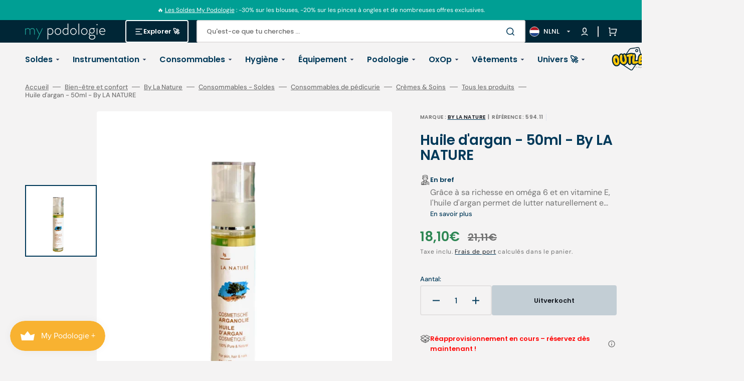

--- FILE ---
content_type: text/css
request_url: https://www.my-podologie.nl/cdn/shop/t/13/assets/base.css?v=163790147679346826681767619343
body_size: 17178
content:
@charset "UTF-8";:root{--color-error: 212, 31, 75;--color-error-border: 199, 38, 27;--color-error-background: 255, 245, 245;--duration-short: .1s;--duration-default: .25s;--duration-long: .5s}:root,.color-background-1{--color-foreground: var(--color-base-text);--color-foreground-secondary: var(--color-secondary-text);--color-foreground-title: var(--color-title-text);--color-background: var(--color-base-background-1);--color-background-section-border: var(--color-section-border);--color-background-input: var(--color-base-background-input);--color-border-input: var(--color-base-border-input);--color-border-input-hover: var(--color-hover-border-input);--color-announcement-bar: var(--color-announcement-bar-background);--color-link: var(--color-base-text);--alpha-link: .5;--color-button: var(--color-base-button-background);--color-button-hover: var(--color-base-button-background-hover);--color-button-text: var(--color-base-solid-button-labels);--color-button-text-hover: var(--color-base-solid-button-labels-hover);--color-button-secondary: var(--color-base-outline-button-labels);--color-button-secondary-hover: var(--color-base-outline-button-labels-hover);--color-button-secondary-text: var(--color-secondary-button-labels);--color-button-secondary-text-hover: var(--color-secondary-button-labels-hover);--color-button-tertiary: var(--color-tertiary-button-background);--color-button-tertiary-hover: var(--color-tertiary-button-background-hover);--color-button-tertiary-text: var(--color-tertiary-button-labels);--color-button-tertiary-text-hover: var(--color-tertiary-button-labels-hover);--alpha-button-background: 1;--alpha-button-border: 1;--color-overlay: var(--color-overlay-background);--color-social: var(--color-title-text);--color-placeholder-input: 0, 0, 0;--alpha-placeholder-input: .5;--color-subheading-dot: var(--dot-background-color);--color-background-card-dark: 246, 246, 246;--color-accent: var(--color-text-accent)}.color-background-2{--color-foreground: var(--color-base-text);--color-foreground-secondary: var(--color-secondary-text);--color-foreground-title: var(--color-title-text);--color-background: var(--color-base-background-2);--color-social: var(--color-title-text);--color-button: var(--color-base-button-background);--color-button-hover: var(--color-base-button-background-hover);--color-button-text: var(--color-base-solid-button-labels);--color-button-text-hover: var(--color-base-solid-button-labels-hover);--color-button-secondary: var(--color-base-outline-button-labels);--color-button-secondary-hover: var(--color-base-outline-button-labels-hover);--color-button-secondary-text: var(--color-secondary-button-labels);--color-button-secondary-text-hover: var(--color-secondary-button-labels-hover);--color-button-tertiary: var(--color-tertiary-button-background);--color-button-tertiary-hover: var(--color-tertiary-button-background-hover);--color-button-tertiary-text: var(--color-tertiary-button-labels);--color-button-tertiary-text-hover: var(--color-tertiary-button-labels-hover);--color-background-card-dark: 246, 246, 246;--color-accent: var(--color-text-accent)}.color-background-3{--color-background: var(--color-base-background-3);--color-foreground: 204, 204, 204;--color-link: 255, 255, 255;--color-foreground-title: 255, 255, 255;--color-foreground-secondary: 255, 255, 255;--color-button: 255, 255, 255;--color-button-hover: 220, 220, 220;--color-button-text: 0, 0, 0;--color-button-text-hover: 0, 0, 0;--color-button-secondary: 150, 150, 150;--color-button-secondary-hover: 255, 255, 255;--color-button-secondary-text: 255, 255, 255;--color-button-secondary-text-hover: 255, 255, 255;--color-button-tertiary: 255, 255, 255;--color-button-tertiary-hover: 255, 255, 255;--color-button-tertiary-text: 255, 255, 255;--color-button-tertiary-text-hover: 40, 40, 40;--color-border-input-hover: var(--color-hover-border-input);--color-card-hover: var(--color-base-background-1);--color-social: 255, 255, 255;--color-background-card-dark: 246, 246, 246;--color-accent: 220, 220, 220}.color-background-4{--color-background: var(--color-base-background-4);--color-foreground: 204, 204, 204;--color-link: 255, 255, 255;--color-foreground-title: 255, 255, 255;--color-button: 255, 255, 255;--color-button-hover: 220, 220, 220;--color-button-text: 0, 0, 0;--color-button-text-hover: 0, 0, 0;--color-button-secondary: 150, 150, 150;--color-button-secondary-hover: 255, 255, 255;--color-button-secondary-text: 255, 255, 255;--color-button-secondary-text-hover: 255, 255, 255;--color-button-tertiary: 255, 255, 255;--color-button-tertiary-hover: 255, 255, 255;--color-button-tertiary-text: 255, 255, 255;--color-button-tertiary-text-hover: 40, 40, 40;--color-border-input-hover: var(--color-hover-border-input);--color-card-hover: var(--color-base-background-1);--alpha-button-border: .3;--color-social: 255, 255, 255;--color-background-card-dark: 246, 246, 246;--color-accent: 220, 220, 220}.color-background-5{--color-background: var(--color-base-background-5);--color-social: var(--color-title-text)}.color-inverse{--color-foreground: 204, 204, 204;--color-link: 255, 255, 255;--color-foreground-title: 255, 255, 255;--color-background: var(--color-base-text);--color-background-input: var(--color-base-text);--color-button-tertiary-text: 255, 255, 255;--color-card-hover: var(--color-base-background-1);--alpha-button-border: .3;--color-social: 255, 255, 255;--color-border-input: 255, 255, 255;--color-border: 150, 150, 150;--color-border-input-hover: 232, 232, 232;--alpha-link: .5;--color-button-secondary-text: 255, 255, 255;--alpha-button-background: 1;--color-overlay: 31, 31, 31;--color-background-card: 31, 31, 31;--color-base-border-input: 255, 255, 255;--color-placeholder-input: 255, 255, 255;--alpha-placeholder-input: 1;--color-accent: 220, 220, 220}.color-background-w{background-color:#fff}.color-background-2,.color-inverse{--color-link: var(--color-foreground);--alpha-link: .5}.color-background-2,.color-inverse{--color-badge-background: var(--color-background);--color-badge-border: var(--color-background);--alpha-badge-border: 1}:root,.color-background-1,.color-background-2{--color-card-hover: var(--color-base-text)}[data-scheme=dark]{--color-background: 33, 33, 33;--color-base-background-2: 23, 23, 23;--color-base-background-3: 23, 23, 23;--color-base-background-4: 33, 33, 33;--color-foreground: 240, 240, 240;--color-foreground-secondary: 204, 204, 204;--color-foreground-title: 240, 240, 240;--color-background-input: 0, 0, 0;--color-border-input: 67, 67, 67;--color-border-input-hover: 240, 240, 240;--color-border: 67, 67, 67;--color-announcement-bar: 0, 0, 0;--color-announcement-bar-background-1: 0, 0, 0;--color-link: 240, 240, 240;--alpha-link: .5;--color-button: 240, 240, 240;--color-button-hover: 220, 220, 220;--color-button-text: 0, 0, 0;--color-button-text-hover: 0, 0, 0;--color-button-secondary: 150, 150, 150;--color-button-secondary-hover: 240, 240, 240;--color-button-secondary-text: 240, 240, 240;--color-button-secondary-text-hover: 240, 240, 240;--color-button-tertiary: 240, 240, 240;--color-button-tertiary-hover: 240, 240, 240;--color-button-tertiary-text: 240, 240, 240;--color-button-tertiary-text-hover: 40, 40, 40;--alpha-button-background: 1;--alpha-button-border: 1;--color-social: 240, 240, 240;--color-placeholder-input: 240, 240, 240;--color-background-card: 23, 23, 23;--color-background-card-dark: 33, 33, 33;--color-scheme-toggle-text: 28, 28, 28;--color-error-background: 0, 0, 0;--color-accent: 150, 150, 150}[data-scheme=dark] .color-background-1,[data-scheme=dark] .color-background-2,[data-scheme=dark] .color-background-3,[data-scheme=dark] .color-background-4{--color-foreground: 240, 240, 240;--color-foreground-secondary: 204, 204, 204;--color-foreground-title: 240, 240, 240;--color-social: 240, 240, 240;--color-link: 240, 240, 240;--color-button: 240, 240, 240;--color-button-hover: 220, 220, 220;--color-button-text: 0, 0, 0;--color-button-text-hover: 0, 0, 0;--color-button-secondary: 150, 150, 150;--color-button-secondary-hover: 240, 240, 240;--color-button-secondary-text: 240, 240, 240;--color-button-secondary-text-hover: 240, 240, 240;--color-button-tertiary: 240, 240, 240;--color-button-tertiary-hover: 240, 240, 240;--color-button-tertiary-text: 240, 240, 240;--color-button-tertiary-text-hover: 40, 40, 40;--color-border-input: 67, 67, 67;--color-border-input-hover: 240, 240, 240;--color-background-input: 0, 0, 0;--color-placeholder-input: 240, 240, 240;--color-scheme-toggle-text: 28, 28, 28;--color-background-card-dark: 33, 33, 33;--color-accent: 150, 150, 150}[data-scheme=dark] .color-background-1{--color-background: 33, 33, 33}[data-scheme=dark] .color-background-3{--color-background: 23, 23, 23}[data-scheme=dark] .color-background-2,[data-scheme=dark] .color-background-5,[data-scheme=dark] .color-inverse{--color-background: 23, 23, 23;--color-base-background-2: 23, 23, 23;--color-background-input: 0, 0, 0;--color-link: 240, 240, 240}@media (prefers-color-scheme: dark){[data-scheme=auto]{--color-background: 33, 33, 33;--color-base-background-2: 23, 23, 23;--color-base-background-3: 23, 23, 23;--color-base-background-4: 33, 33, 33;--color-foreground: 240, 240, 240;--color-foreground-secondary: 204, 204, 204;--color-foreground-title: 240, 240, 240;--color-background-input: 0, 0, 0;--color-border-input: 67, 67, 67;--color-border-input-hover: 240, 240, 240;--color-border: 67, 67, 67;--color-announcement-bar: 0, 0, 0;--color-announcement-bar-background-1: 0, 0, 0;--color-link: 240, 240, 240;--alpha-link: .5;--color-button: 240, 240, 240;--color-button-hover: 220, 220, 220;--color-button-text: 0, 0, 0;--color-button-text-hover: 0, 0, 0;--color-button-secondary: 150, 150, 150;--color-button-secondary-hover: 240, 240, 240;--color-button-secondary-text: 240, 240, 240;--color-button-secondary-text-hover: 240, 240, 240;--color-button-tertiary: 240, 240, 240;--color-button-tertiary-hover: 240, 240, 240;--color-button-tertiary-text: 240, 240, 240;--color-button-tertiary-text-hover: 40, 40, 40;--alpha-button-background: 1;--alpha-button-border: 1;--color-social: 240, 240, 240;--color-placeholder-input: 240, 240, 240;--color-background-card: 23, 23, 23;--color-background-card-dark: 33, 33, 33;--color-scheme-toggle-text: 28, 28, 28;--color-error-background: 0, 0, 0;--color-accent: 150, 150, 150}[data-scheme=auto] .color-background-1,[data-scheme=auto] .color-background-2,[data-scheme=auto] .color-background-3,[data-scheme=auto] .color-background-4{--color-foreground: 240, 240, 240;--color-foreground-secondary: 204, 204, 204;--color-foreground-title: 240, 240, 240;--color-social: 240, 240, 240;--color-link: 240, 240, 240;--color-button: 240, 240, 240;--color-button-hover: 220, 220, 220;--color-button-text: 0, 0, 0;--color-button-text-hover: 0, 0, 0;--color-button-secondary: 150, 150, 150;--color-button-secondary-hover: 240, 240, 240;--color-button-secondary-text: 240, 240, 240;--color-button-secondary-text-hover: 240, 240, 240;--color-button-tertiary: 240, 240, 240;--color-button-tertiary-hover: 240, 240, 240;--color-button-tertiary-text: 240, 240, 240;--color-button-tertiary-text-hover: 40, 40, 40;--color-border-input: 67, 67, 67;--color-border-input-hover: 240, 240, 240;--color-background-input: 0, 0, 0;--color-placeholder-input: 240, 240, 240;--color-scheme-toggle-text: 28, 28, 28;--color-background-card-dark: 33, 33, 33;--color-accent: 150, 150, 150}[data-scheme=auto] .color-background-1{--color-background: 33, 33, 33}[data-scheme=auto] .color-background-3{--color-background: 23, 23, 23}[data-scheme=auto] .color-background-2,[data-scheme=auto] .color-background-5,[data-scheme=auto] .color-inverse{--color-background: 23, 23, 23;--color-base-background-2: 23, 23, 23;--color-background-input: 0, 0, 0;--color-link: 240, 240, 240}}[data-scheme=dark] .notification-banner .popup-container,[data-scheme=dark] .popup-main .popup-container{background-color:rgb(var(--color-base-background-2))!important}[data-scheme=dark] .notification-banner .popup-heading,[data-scheme=dark] .popup-main .popup-heading{color:rgb(var(--color-foreground-title))!important}[data-scheme=dark] .notification-banner .popup-text,[data-scheme=dark] .popup-main .popup-text{color:rgb(var(--color-foreground-secondary))!important}[data-scheme=dark] .notification-banner .popup-text a,[data-scheme=dark] .popup-main .popup-text a{color:rgb(var(--color-foreground))!important}[data-scheme=dark] .notification-banner .popup-text a:hover,[data-scheme=dark] .popup-main .popup-text a:hover{color:rgb(var(--color-accent))!important}[data-scheme=dark] .notification-banner.popup-main-image--bottom .popup-close,[data-scheme=dark] .notification-banner.popup-main-image--left .popup-close,[data-scheme=dark] .notification-banner.popup-main--no-image .popup-close,[data-scheme=dark] .notification-banner.notification-banner-image--bottom .popup-close,[data-scheme=dark] .notification-banner.notification-banner-image--left .popup-close,[data-scheme=dark] .notification-banner.notification-banner--no-image .popup-close,[data-scheme=dark] .popup-main.popup-main-image--bottom .popup-close,[data-scheme=dark] .popup-main.popup-main-image--left .popup-close,[data-scheme=dark] .popup-main.popup-main--no-image .popup-close,[data-scheme=dark] .popup-main.notification-banner-image--bottom .popup-close,[data-scheme=dark] .popup-main.notification-banner-image--left .popup-close,[data-scheme=dark] .popup-main.notification-banner--no-image .popup-close{color:rgb(var(--color-foreground-secondary))!important}[data-scheme=dark] .notification-banner.popup-main-image--bottom .popup-close:hover,[data-scheme=dark] .notification-banner.popup-main-image--left .popup-close:hover,[data-scheme=dark] .notification-banner.popup-main--no-image .popup-close:hover,[data-scheme=dark] .notification-banner.notification-banner-image--bottom .popup-close:hover,[data-scheme=dark] .notification-banner.notification-banner-image--left .popup-close:hover,[data-scheme=dark] .notification-banner.notification-banner--no-image .popup-close:hover,[data-scheme=dark] .popup-main.popup-main-image--bottom .popup-close:hover,[data-scheme=dark] .popup-main.popup-main-image--left .popup-close:hover,[data-scheme=dark] .popup-main.popup-main--no-image .popup-close:hover,[data-scheme=dark] .popup-main.notification-banner-image--bottom .popup-close:hover,[data-scheme=dark] .popup-main.notification-banner-image--left .popup-close:hover,[data-scheme=dark] .popup-main.notification-banner--no-image .popup-close:hover{color:rgb(var(--color-button))!important}[data-scheme=dark] .notification-banner .list-social__item .icon,[data-scheme=dark] .popup-main .list-social__item .icon{color:rgb(var(--color-social))!important}[data-scheme=dark] .notification-banner .list-social__item:hover .icon,[data-scheme=dark] .popup-main .list-social__item:hover .icon{color:rgb(var(--color-accent))!important}[data-scheme=dark] .card__link:not(.card__link-button){background-color:rgb(var(--color-background-card))}[data-scheme=dark] .image-parallax.color-background-3{--color-button: 0, 0, 0;--color-button-text: 255, 255, 255}[data-scheme=dark] .article-card-column,[data-scheme=dark] .article.color-background-2 .article-card-row__tag,[data-scheme=dark] .cart-items .cart-item{--color-base-background-1: 33, 33, 33}[data-scheme=dark] .swiper-buttons.swiper-buttons--secondary .icon,[data-scheme=dark] .image-parallax__button.button--secondary .icon-button-arrow{color:rgb(var(--color-background))}[data-scheme=dark] .steps-section+.testimonials-section>.color-background-2,[data-scheme=dark] .about-section.color-background-2{--color-background: 28, 28, 28}[data-scheme=dark] .featured-products__products-item .card__inner,[data-scheme=dark] .card__link:after,[data-scheme=dark] .card-horizontal__link,[data-scheme=dark] .card-horizontal__link:after,[data-scheme=dark] .collection-product-list .collection-product-card--extended .card__link:after{background-color:#212121}[data-scheme=dark] .collection-product-list .card-information__wrapper>*,[data-scheme=dark] .collection-results--products .card-information__wrapper>*,[data-scheme=dark] .product-recommendations__product .card-information__wrapper>*,[data-scheme=dark] .search-modal .card-horizontal__information>*,[data-scheme=dark] .search-modal .card-horizontal-wrapper .price--on-sale .price-item--regular,[data-scheme=dark] .search-modal .card-horizontal-wrapper .price__regular{color:#f0f0f0}[data-scheme=dark] .search-modal .card-horizontal-wrapper .price--on-sale .price-item--regular{text-decoration-color:#f0f0f0}[data-scheme=dark] .collection-product-list .card-wrapper:not(.card-wrapper-page),[data-scheme=dark] .collection-results--products .card-wrapper,[data-scheme=dark] .product-recommendations__product .card-wrapper,[data-scheme=dark] .search-modal .search__items-item,[data-scheme=dark] .search-modal .card-horizontal-wrapper{background-color:#1c1c1c}[data-scheme=dark] .product-slider .swiper-buttons:before,[data-scheme=dark] .featured-products .swiper-buttons:before{background-color:rgb(var(--color-base-button-background),.7)}[data-scheme=dark] .product-slider .swiper-button-next,[data-scheme=dark] .product-slider .swiper-button-prev,[data-scheme=dark] .product-slider .swiper-pagination,[data-scheme=dark] .featured-products .swiper-button-next,[data-scheme=dark] .featured-products .swiper-button-prev,[data-scheme=dark] .featured-products .swiper-pagination{color:rgb(var(--color-base-solid-button-labels))}[data-scheme=dark] .featured-products__products-list--horizontal.featured-products__products-list--placeholder .card-wrapper,[data-scheme=dark] .featured-products__products-list .featured-products__products-item--horizontal .card-horizontal-wrapper{border-color:#dfdfdf}[data-scheme=dark] .featured-products__button .button--primary{background-color:rgb(var(--color-base-button-background));color:rgb(var(--color-base-solid-button-labels))}[data-scheme=dark] .featured-products__button .button--secondary{background-color:rgb(var(--color-base-outline-button-labels));color:rgb(var(--color-secondary-button-labels))}[data-scheme=dark] .cards-grid__button.tag{color:#f0f0f0!important;background-color:#212121!important}[data-scheme=dark] .product-promo__overlay{opacity:.4}[data-scheme=dark] .cards-grid__item--none .cards-grid__overlay{position:absolute;top:0;right:0;bottom:0;left:0;opacity:.8;background-color:rgb(var(--color-overlay-background))}[data-scheme=dark] .cards-grid__item--none .cards-grid__subheading,[data-scheme=dark] .cards-grid__item--none .cards-grid__heading,[data-scheme=dark] .cards-grid__item--none .cards-grid__text,[data-scheme=dark] .cards-grid__item--none .cards-grid__label,[data-scheme=dark] .cards-grid__item--none .cards-grid__price{color:#fff}[data-scheme=dark] .brands__image--dark{display:block}[data-scheme=dark] .brands__image--dark+.brands__image--light{display:none}[data-scheme=dark] .cards-grid__icon-wrapper{display:none}[data-scheme=dark] .cards-grid__icon-wrapper+.cards-grid__icon-wrapper--dark{display:flex}[data-scheme=dark] .footer .link-hover-line-outer>span:after{background-color:#282828}[data-scheme=dark] .footer.color-background-1 .button--primary,[data-scheme=dark] .footer.color-background-2 .button--primary,[data-scheme=dark] .footer.color-background-3 .button--primary,[data-scheme=dark] .footer.color-background-4 .button--primary,[data-scheme=dark] .footer.color-background-5 .button--primary,[data-scheme=dark] .footer.color-inverse .button--primary{color:#282828}[data-scheme=dark] .card-wrapper .media .placeholder-svg{fill:#f0f0f0}[data-scheme=dark] .header__toggle-scheme-switch{background-color:#f7f7f7;color:#282828}[data-scheme=dark] .header__toggle-scheme-circle{background-color:#282828}[data-scheme=dark] .product .advantage img:first-child:nth-last-child(2),[data-scheme=dark] .product .advantage svg:first-child:nth-last-child(2){display:none}[data-scheme=dark] .product .advantage img:first-child:nth-last-child(2)~svg,[data-scheme=dark] .product .advantage img:first-child:nth-last-child(2)~img,[data-scheme=dark] .product .advantage svg:first-child:nth-last-child(2)~svg,[data-scheme=dark] .product .advantage svg:first-child:nth-last-child(2)~img{display:block}[data-scheme=dark] .mega-menu__item--dark .mega-menu__item-heading,[data-scheme=dark] .mega-menu__item--dark .mega-menu__item-description,[data-scheme=dark] .mega-menu__item--dark .mega-menu__item-text,[data-scheme=dark] .mega-menu__item--dark .mega-menu__item-text--accent,[data-scheme=dark] .search__block--dark .search__heading,[data-scheme=dark] .search__block--dark .search__text,[data-scheme=dark] .search__block--dark .search__text--accent{color:#282828}[data-scheme=dark] .subtitle:not(.product-promo__subheading):not(.cards-grid__button.tag):not(.card__quickview-text){color:#f0f0f0!important}[data-scheme=dark] .subtitle:not(.product-promo__subheading):not(.cards-grid__button.tag):not(.card__quickview-text).subtitle--dot{color:#f0f0f0!important}[data-scheme=dark] .subtitle:not(.product-promo__subheading):not(.cards-grid__button.tag):not(.card__quickview-text).subtitle--dot span{background-color:#f0f0f0!important}[data-scheme=dark] .promo-banner{background-color:rgb(var(--color-base-button-background-hover))!important}[data-scheme=dark] .promo-banner__text p{color:rgb(var(--color-foreground-title))!important}[data-scheme=dark] .promo-banner__text a,[data-scheme=dark] .promo-banner--expanded .promo-banner__title{color:#ffd875!important}[data-scheme=dark] .promo-banner--expanded .promo-banner__text,[data-scheme=dark] .promo-banner--expanded .promo-banner__text a{color:rgb(var(--color-foreground-title))!important}[data-scheme=dark] .multicolumn-list__wrapper .multicolumn-card__image-wrapper .multicolumn-card__image--light{display:none}[data-scheme=dark] .multicolumn-list__wrapper .multicolumn-card__image-wrapper .multicolumn-card__image--dark{display:block}[data-scheme=dark] .multicolumn-list__wrapper .multicolumn-card__image-wrapper .multicolumn-card__image:only-child{display:block!important}[data-scheme=dark] .featured-product__wrapper.color-background-2 .product__button-prev,[data-scheme=dark] .featured-product__wrapper.color-background-2 .product__button-next{background-color:#f0f0f0}[data-scheme=dark] .article-template__header--overlay .article-template__title,[data-scheme=dark] .article-template__header--overlay .article-template__tag a,[data-scheme=dark] .article-template__header--overlay .article-template__meta span{color:#f0f0f0}[data-scheme=dark] .blog__posts--grid .article .article-card-row__tag{background-color:#040404!important}[data-scheme=dark] .video-section__play-button{background-color:#f0f0f0}[data-scheme=dark] .product-slider__subheading,[data-scheme=dark] .pst__subheading{color:#e6e6e6!important}[data-scheme=dark] .slideshow .swiper-button-next,[data-scheme=dark] .slideshow .swiper-button-prev{background-color:#282828}[data-scheme=dark] .slideshow .swiper-button-next .icon path,[data-scheme=dark] .slideshow .swiper-button-prev .icon path{fill:#fff}@media (prefers-color-scheme: dark){[data-scheme=auto] .notification-banner .popup-container,[data-scheme=auto] .popup-main .popup-container{background-color:rgb(var(--color-base-background-2))!important}[data-scheme=auto] .notification-banner .popup-heading,[data-scheme=auto] .popup-main .popup-heading{color:rgb(var(--color-foreground-title))!important}[data-scheme=auto] .notification-banner .popup-text,[data-scheme=auto] .popup-main .popup-text{color:rgb(var(--color-foreground-secondary))!important}[data-scheme=auto] .notification-banner .popup-text a,[data-scheme=auto] .popup-main .popup-text a{color:rgb(var(--color-foreground))!important}[data-scheme=auto] .notification-banner .popup-text a:hover,[data-scheme=auto] .popup-main .popup-text a:hover{color:rgb(var(--color-accent))!important}[data-scheme=auto] .notification-banner.popup-main-image--bottom .popup-close,[data-scheme=auto] .notification-banner.popup-main-image--left .popup-close,[data-scheme=auto] .notification-banner.popup-main--no-image .popup-close,[data-scheme=auto] .notification-banner.notification-banner-image--bottom .popup-close,[data-scheme=auto] .notification-banner.notification-banner-image--left .popup-close,[data-scheme=auto] .notification-banner.notification-banner--no-image .popup-close,[data-scheme=auto] .popup-main.popup-main-image--bottom .popup-close,[data-scheme=auto] .popup-main.popup-main-image--left .popup-close,[data-scheme=auto] .popup-main.popup-main--no-image .popup-close,[data-scheme=auto] .popup-main.notification-banner-image--bottom .popup-close,[data-scheme=auto] .popup-main.notification-banner-image--left .popup-close,[data-scheme=auto] .popup-main.notification-banner--no-image .popup-close{color:rgb(var(--color-foreground-secondary))!important}[data-scheme=auto] .notification-banner.popup-main-image--bottom .popup-close:hover,[data-scheme=auto] .notification-banner.popup-main-image--left .popup-close:hover,[data-scheme=auto] .notification-banner.popup-main--no-image .popup-close:hover,[data-scheme=auto] .notification-banner.notification-banner-image--bottom .popup-close:hover,[data-scheme=auto] .notification-banner.notification-banner-image--left .popup-close:hover,[data-scheme=auto] .notification-banner.notification-banner--no-image .popup-close:hover,[data-scheme=auto] .popup-main.popup-main-image--bottom .popup-close:hover,[data-scheme=auto] .popup-main.popup-main-image--left .popup-close:hover,[data-scheme=auto] .popup-main.popup-main--no-image .popup-close:hover,[data-scheme=auto] .popup-main.notification-banner-image--bottom .popup-close:hover,[data-scheme=auto] .popup-main.notification-banner-image--left .popup-close:hover,[data-scheme=auto] .popup-main.notification-banner--no-image .popup-close:hover{color:rgb(var(--color-button))!important}[data-scheme=auto] .notification-banner .list-social__item .icon,[data-scheme=auto] .popup-main .list-social__item .icon{color:rgb(var(--color-social))!important}[data-scheme=auto] .notification-banner .list-social__item:hover .icon,[data-scheme=auto] .popup-main .list-social__item:hover .icon{color:rgb(var(--color-accent))!important}[data-scheme=auto] .card__link:not(.card__link-button){background-color:rgb(var(--color-background-card))}[data-scheme=auto] .image-parallax.color-background-3{--color-button: 0, 0, 0;--color-button-text: 255, 255, 255}[data-scheme=auto] .swiper-buttons.swiper-buttons--secondary .icon,[data-scheme=auto] .image-parallax__button.button--secondary .icon-button-arrow{color:rgb(var(--color-background))}[data-scheme=auto] .steps-section+.testimonials-section>.color-background-2,[data-scheme=auto] .about-section.color-background-2{--color-background: 28, 28, 28}[data-scheme=auto] .featured-products__products-item .card__inner,[data-scheme=auto] .card__link:after,[data-scheme=auto] .card-horizontal__link,[data-scheme=auto] .card-horizontal__link:after,[data-scheme=auto] .collection-product-list .collection-product-card--extended .card__link:after{background-color:rgb(var(--color-base-background-1))}[data-scheme=auto] .collection-product-list .card-information__wrapper>*,[data-scheme=auto] .collection-results--products .card-information__wrapper>*,[data-scheme=auto] .product-recommendations__product .card-information__wrapper>*,[data-scheme=auto] .search-modal .card-horizontal__information>*,[data-scheme=auto] .search-modal .card-horizontal-wrapper .price--on-sale .price-item--regular,[data-scheme=auto] .search-modal .card-horizontal-wrapper .price__regular{color:#f0f0f0}[data-scheme=auto] .search-modal .card-horizontal-wrapper .price--on-sale .price-item--regular{text-decoration-color:#f0f0f0}[data-scheme=auto] .collection-product-list .card-wrapper:not(.card-wrapper-page),[data-scheme=auto] .collection-results--products .card-wrapper,[data-scheme=auto] .product-recommendations__product .card-wrapper,[data-scheme=auto] .search-modal .search__items-item,[data-scheme=auto] .search-modal .card-horizontal-wrapper{background-color:#212121}[data-scheme=auto] .product-slider .swiper-buttons:before,[data-scheme=auto] .featured-products .swiper-buttons:before{background-color:rgb(var(--color-base-button-background),.7)}[data-scheme=auto] .product-slider .swiper-button-next,[data-scheme=auto] .product-slider .swiper-button-prev,[data-scheme=auto] .product-slider .swiper-pagination,[data-scheme=auto] .featured-products .swiper-button-next,[data-scheme=auto] .featured-products .swiper-button-prev,[data-scheme=auto] .featured-products .swiper-pagination{color:rgb(var(--color-base-solid-button-labels))}[data-scheme=auto] .featured-products__products-list--horizontal.featured-products__products-list--placeholder .card-wrapper,[data-scheme=auto] .featured-products__products-list .featured-products__products-item--horizontal .card-horizontal-wrapper{border-color:#dfdfdf}[data-scheme=auto] .featured-products__button .button--primary{background-color:rgb(var(--color-base-button-background));color:rgb(var(--color-base-solid-button-labels))}[data-scheme=auto] .featured-products__button .button--secondary{background-color:rgb(var(--color-base-outline-button-labels));color:rgb(var(--color-secondary-button-labels))}[data-scheme=auto] .footer .link-hover-line-outer>span:after{background-color:#282828}[data-scheme=auto] .footer.color-background-1 .button--primary,[data-scheme=auto] .footer.color-background-2 .button--primary,[data-scheme=auto] .footer.color-background-3 .button--primary,[data-scheme=auto] .footer.color-background-4 .button--primary,[data-scheme=auto] .footer.color-background-5 .button--primary,[data-scheme=auto] .footer.color-inverse .button--primary{color:#282828}[data-scheme=auto] .product-promo__overlay{opacity:.4}[data-scheme=auto] .cards-grid__item--none .cards-grid__overlay{position:absolute;top:0;right:0;bottom:0;left:0;opacity:.8;background-color:rgb(var(--color-overlay-background))}[data-scheme=auto] .cards-grid__item--none .cards-grid__subheading,[data-scheme=auto] .cards-grid__item--none .cards-grid__heading,[data-scheme=auto] .cards-grid__item--none .cards-grid__text,[data-scheme=auto] .cards-grid__item--none .cards-grid__label,[data-scheme=auto] .cards-grid__item--none .cards-grid__price{color:#fff}[data-scheme=auto] .cards-grid__button.tag{color:#f0f0f0!important;background-color:#212121!important}[data-scheme=auto] .brands__image--dark{display:block}[data-scheme=auto] .brands__image--dark+.brands__image--light{display:none}[data-scheme=auto] .cards-grid__icon-wrapper{display:none}[data-scheme=auto] .cards-grid__icon-wrapper+.cards-grid__icon-wrapper--dark{display:flex}[data-scheme=auto] .product .advantage img:first-child:nth-last-child(2),[data-scheme=auto] .product .advantage svg:first-child:nth-last-child(2){display:none}[data-scheme=auto] .product .advantage img:first-child:nth-last-child(2)~svg,[data-scheme=auto] .product .advantage img:first-child:nth-last-child(2)~img,[data-scheme=auto] .product .advantage svg:first-child:nth-last-child(2)~svg,[data-scheme=auto] .product .advantage svg:first-child:nth-last-child(2)~img{display:block}[data-scheme=auto] .mega-menu__item--dark .mega-menu__item-heading,[data-scheme=auto] .mega-menu__item--dark .mega-menu__item-description,[data-scheme=auto] .mega-menu__item--dark .mega-menu__item-text,[data-scheme=auto] .mega-menu__item--dark .mega-menu__item-text--accent,[data-scheme=auto] .search__block--dark .search__heading,[data-scheme=auto] .search__block--dark .search__text,[data-scheme=auto] .search__block--dark .search__text--accent{color:#282828}[data-scheme=auto] .subtitle:not(.product-promo__subheading):not(.cards-grid__button.tag):not(.card__quickview-text){color:#f0f0f0!important}[data-scheme=auto] .subtitle:not(.product-promo__subheading):not(.cards-grid__button.tag):not(.card__quickview-text).subtitle--dot{color:#f0f0f0!important}[data-scheme=auto] .subtitle:not(.product-promo__subheading):not(.cards-grid__button.tag):not(.card__quickview-text).subtitle--dot span{background-color:#f0f0f0!important}[data-scheme=auto] .blog__posts--grid .article .article-card-row__tag{background-color:#040404!important}[data-scheme=auto] .header__toggle-scheme-circle{background-color:#282828}[data-scheme=auto] .promo-banner{background-color:rgb(var(--color-base-button-background-hover))!important}[data-scheme=auto] .promo-banner__text p{color:rgb(var(--color-foreground-title))!important}[data-scheme=auto] .promo-banner__text a,[data-scheme=auto] .promo-banner--expanded .promo-banner__title{color:#ffd875!important}[data-scheme=auto] .promo-banner--expanded .promo-banner__text,[data-scheme=auto] .promo-banner--expanded .promo-banner__text a{color:rgb(var(--color-foreground-title))!important}[data-scheme=auto] .featured-product__wrapper.color-background-2 .product__button-prev,[data-scheme=auto] .featured-product__wrapper.color-background-2 .product__button-next{background-color:#f0f0f0}[data-scheme=auto] .article-template__header--overlay .article-template__title,[data-scheme=auto] .article-template__header--overlay .article-template__tag a,[data-scheme=auto] .article-template__header--overlay .article-template__meta span{color:#f0f0f0}[data-scheme=auto] .video-section__play-button{background-color:#f0f0f0}[data-scheme=auto] .multicolumn-list__wrapper .multicolumn-card__image--light{display:none}[data-scheme=auto] .multicolumn-list__wrapper .multicolumn-card__image-wrapper .multicolumn-card__image--dark{display:block}[data-scheme=auto] .multicolumn-list__wrapper .multicolumn-card__image-wrapper .multicolumn-card__image:only-child{display:block!important}[data-scheme=auto] .product-slider__subheading,[data-scheme=auto] .pst__subheading{color:#e6e6e6!important}[data-scheme=auto] .slideshow .swiper-button-next,[data-scheme=auto] .slideshow .swiper-button-prev{background-color:#282828}[data-scheme=auto] .slideshow .swiper-button-next .icon path,[data-scheme=auto] .slideshow .swiper-button-prev .icon path{fill:#fff}[data-scheme=auto] .card-wrapper .media .placeholder-svg{color:#f0f0f0;fill:#f0f0f0}.swiper-buttons.swiper-buttons--secondary .icon,.image-parallax__button.button--secondary .icon-button-arrow{color:rgb(var(--color-background))}.header__toggle-scheme-switch{background-color:#f7f7f7;color:#282828}.header__toggle-scheme-circle{background-color:#282828}}.container,.container-fluid,.container-xxl,.shopify-policy__container-xxl,.container-xl,.shopify-policy__container-xl,.container-lg,.shopify-policy__container-lg,.container-md,.shopify-policy__container-md,.container-sm,.shopify-policy__container-sm,.shopify-policy__container{width:100%;padding-right:2rem;padding-left:2rem;margin-right:auto;margin-left:auto}@media screen and (min-width: 1200px){.container,.container-fluid,.container-xxl,.shopify-policy__container-xxl,.container-xl,.shopify-policy__container-xl,.container-lg,.shopify-policy__container-lg,.container-md,.shopify-policy__container-md,.container-sm,.shopify-policy__container-sm,.shopify-policy__container{padding-right:5rem;padding-left:5rem}}@media (min-width: 576px){.container-sm,.shopify-policy__container-sm,.container,.shopify-policy__container{max-width:100%}}@media (min-width: 750px){.container-md,.shopify-policy__container-md,.container-sm,.shopify-policy__container-sm,.container,.shopify-policy__container{max-width:100%}}@media (min-width: 990px){.container-lg,.shopify-policy__container-lg,.container-md,.shopify-policy__container-md,.container-sm,.shopify-policy__container-sm,.container,.shopify-policy__container{max-width:100%}}@media (min-width: 1200px){.container-xl,.shopify-policy__container-xl,.container-lg,.shopify-policy__container-lg,.container-md,.shopify-policy__container-md,.container-sm,.shopify-policy__container-sm,.container,.shopify-policy__container{max-width:100%}}@media (min-width: 1360px){.container-xxl,.shopify-policy__container-xxl,.container-xl,.shopify-policy__container-xl,.container-lg,.shopify-policy__container-lg,.container-md,.shopify-policy__container-md,.container-sm,.shopify-policy__container-sm,.container,.shopify-policy__container{max-width:1920px}}.no-js:not(html){display:none!important}html.no-js .no-js:not(html){display:block!important}.no-js-inline{display:none!important}html.no-js .no-js-inline{display:inline-block!important}.no-js-flex{display:none!important}html.no-js .no-js-flex{display:flex!important}html.js .js-hidden{display:none!important}html.no-js .no-js-block{display:block!important}html.no-js .no-js-hidden{display:none!important}.page-width{max-width:139.6rem;margin:0 auto;padding:0 2.5rem}@media screen and (min-width: 750px){.page-width{padding:0 5rem}.page-width--narrow{padding:0 9rem}}@media screen and (min-width: 990px){.page-width--narrow{max-width:72.6rem;padding:0}}.spaced-section{position:relative;background-color:rgb(var(--color-background))}.section-border-top{padding-top:5rem}.section-border-top__inner{position:relative}.section-border-top__inner:before{content:"";position:absolute;width:calc(100% - 10rem);height:1px;left:50%;transform:translate(-50%);top:-5rem;background-color:rgba(var(--color-foreground),.2)}body,.color-background-1,.color-background-2,.color-background-3,.color-background-4,.color-background-5,.color-inverse{color:rgb(var(--color-foreground));background-color:rgb(var(--color-background));line-height:var(--font-body-line-height)}.background-secondary{background-color:rgba(var(--color-foreground),.04);padding:4rem 0 5rem}@media screen and (min-width: 750px){.background-secondary{padding:6rem 0 5rem}}.page-margin,.shopify-challenge__container{margin:7rem auto}.rte-width{max-width:82rem;margin:0 auto 2rem}.list-unstyled{margin:0;padding:0;list-style:none}.hidden{display:none!important}.visually-hidden{position:absolute!important;overflow:hidden;width:1px;height:1px;margin:-1px;padding:0;border:0;clip:rect(0 0 0 0);word-wrap:normal!important}.visually-hidden--inline{margin:0;height:1em}.visibility-hidden{visibility:hidden}.skip-to-content-link:focus{z-index:9999;position:inherit;overflow:auto;width:auto;height:auto;clip:auto}.overflow-hidden{overflow:hidden}summary{cursor:pointer;list-style:none;position:relative}summary .icon-caret{position:absolute;height:2rem;right:0;top:calc(50% - 1rem)}summary::-webkit-details-marker{display:none}.disclosure-has-popup{position:relative}.disclosure-has-popup[open]>summary:before{position:fixed;top:0;right:0;bottom:0;left:0;z-index:2;display:block;cursor:default;content:" ";background:transparent}.disclosure-has-popup>summary:before{display:none}.disclosure-has-popup[open]>summary+*{z-index:100}@keyframes translate{0%{transform:translateZ(0)}to{transform:translate3d(-40rem,0,0)}}@keyframes fade{0%{opacity:0}to{opacity:1}}@keyframes link-hover{0%{width:100%}50%{width:0}to{width:100%}}[data-scheme=dark] .icon-account-order-none circle+path{stroke:rgb(var(--color-background))}.header-wrapper--overlay .header__menu-item{transition:none}body:not(.body--hidden) #shopify-section-header:not(.shopify-section-header-sticky.animate) .header-wrapper--overlay .header__offcanvas-toggle .header__offcanvas-toggle-link{color:#fff}body:not(.body--hidden) #shopify-section-header:not(.shopify-section-header-sticky.animate) .header-wrapper--overlay .header__heading-link>*{color:#fff}@media (prefers-color-scheme: light){#shopify-section-header:not(.shopify-section-header-sticky.animate) .header-wrapper--overlay .header__heading .header__heading-logo--overlay,#shopify-section-header:not(.shopify-section-header-sticky.animate) .header-wrapper--overlay .header__heading-link .header__heading-logo--overlay{display:block}#shopify-section-header:not(.shopify-section-header-sticky.animate) .header-wrapper--overlay .header__heading .header__heading-logo:not(.header__heading-logo--overlay),#shopify-section-header:not(.shopify-section-header-sticky.animate) .header-wrapper--overlay .header__heading-link .header__heading-logo:not(.header__heading-logo--overlay){display:none}#shopify-section-header:not(.shopify-section-header-sticky.animate) .header-wrapper--overlay .header__heading .header__heading-logo:only-child,#shopify-section-header:not(.shopify-section-header-sticky.animate) .header-wrapper--overlay .header__heading-link .header__heading-logo:only-child{display:block!important}#shopify-section-header:not(.shopify-section-header-sticky.animate) .header-wrapper--overlay .header__offcanvas .header__heading-logo--overlay{display:none}#shopify-section-header:not(.shopify-section-header-sticky.animate) .header-wrapper--overlay .header__offcanvas .header__heading-logo:not(.header__heading-logo--overlay){display:block}}@media (prefers-color-scheme: dark){.header__heading-logo:first-child:nth-last-child(2){display:none}.header__heading-logo:first-child:nth-last-child(2)~.header__heading-logo{display:block}.header__heading-logo:first-child:nth-last-child(1){display:none}.header__heading-logo:only-child{display:block!important}}[data-scheme=light] .header__heading-logo:first-child:nth-last-child(2){display:block}[data-scheme=light] .header__heading-logo:first-child:nth-last-child(2)~.header__heading-logo{display:none}[data-scheme=light] #shopify-section-header:not(.shopify-section-header-sticky.animate) .header-wrapper--overlay .header__heading .header__heading-logo--overlay,[data-scheme=light] #shopify-section-header:not(.shopify-section-header-sticky.animate) .header-wrapper--overlay .header__heading-link .header__heading-logo--overlay{display:block}[data-scheme=light] #shopify-section-header:not(.shopify-section-header-sticky.animate) .header-wrapper--overlay .header__heading .header__heading-logo:not(.header__heading-logo--overlay),[data-scheme=light] #shopify-section-header:not(.shopify-section-header-sticky.animate) .header-wrapper--overlay .header__heading-link .header__heading-logo:not(.header__heading-logo--overlay){display:none}[data-scheme=light] #shopify-section-header:not(.shopify-section-header-sticky.animate) .header-wrapper--overlay .header__heading .header__heading-logo:only-child,[data-scheme=light] #shopify-section-header:not(.shopify-section-header-sticky.animate) .header-wrapper--overlay .header__heading-link .header__heading-logo:only-child{display:block!important}[data-scheme=light] #shopify-section-header:not(.shopify-section-header-sticky.animate) .header-wrapper--overlay .header__offcanvas .header__heading-logo--overlay{display:none}[data-scheme=light] #shopify-section-header:not(.shopify-section-header-sticky.animate) .header-wrapper--overlay .header__offcanvas .header__heading-logo:not(.header__heading-logo--overlay){display:block}[data-scheme=dark] .header__heading-logo:first-child:nth-last-child(2){display:none}[data-scheme=dark] .header__heading-logo:first-child:nth-last-child(2)~.header__heading-logo{display:block}[data-scheme=dark] .header__heading-logo:first-child:nth-last-child(1){display:none}[data-scheme=dark] .header__heading-logo:only-child{display:block!important}[data-scheme=dark] #shopify-section-header:not(.shopify-section-header-sticky.animate) .header-wrapper--overlay .header__offcanvas .header__heading-logo--overlay{display:block}[data-scheme=dark] #shopify-section-header:not(.shopify-section-header-sticky.animate) .header-wrapper--overlay .header__offcanvas .header__heading-logo:not(.header__heading-logo--overlay){display:none}@media (prefers-color-scheme: dark){[data-scheme=auto] .header__heading-logo:first-child:nth-last-child(2){display:none}[data-scheme=auto] .header__heading-logo:first-child:nth-last-child(2)~.header__heading-logo{display:block}[data-scheme=auto] .header__heading-logo:first-child:nth-last-child(1){display:none}[data-scheme=auto] .header__heading-logo:only-child{display:block!important}}@media (prefers-color-scheme: light){[data-scheme=auto] .header__heading-logo:first-child:nth-last-child(2){display:block}[data-scheme=auto] .header__heading-logo:first-child:nth-last-child(2)~.header__heading-logo{display:none}[data-scheme=auto] #shopify-section-header:not(.shopify-section-header-sticky.animate) .header-wrapper--overlay .header__heading .header__heading-logo--overlay,[data-scheme=auto] #shopify-section-header:not(.shopify-section-header-sticky.animate) .header-wrapper--overlay .header__heading-link .header__heading-logo--overlay{display:block}[data-scheme=auto] #shopify-section-header:not(.shopify-section-header-sticky.animate) .header-wrapper--overlay .header__heading .header__heading-logo:not(.header__heading-logo--overlay),[data-scheme=auto] #shopify-section-header:not(.shopify-section-header-sticky.animate) .header-wrapper--overlay .header__heading-link .header__heading-logo:not(.header__heading-logo--overlay){display:none}[data-scheme=auto] #shopify-section-header:not(.shopify-section-header-sticky.animate) .header-wrapper--overlay .header__heading .header__heading-logo:only-child,[data-scheme=auto] #shopify-section-header:not(.shopify-section-header-sticky.animate) .header-wrapper--overlay .header__heading-link .header__heading-logo:only-child{display:block!important}[data-scheme=auto] #shopify-section-header:not(.shopify-section-header-sticky.animate) .header-wrapper--overlay .header__offcanvas .header__heading-logo--overlay{display:none}[data-scheme=auto] #shopify-section-header:not(.shopify-section-header-sticky.animate) .header-wrapper--overlay .header__offcanvas .header__heading-logo:not(.header__heading-logo--overlay){display:block}}#shopify-section-header:not(.shopify-section-header-sticky.animate) .header-wrapper--overlay{background-color:transparent;transition:background var(--duration-default)}#shopify-section-header:not(.shopify-section-header-sticky.animate) .header-wrapper--overlay>*,#shopify-section-header:not(.shopify-section-header-sticky.animate) .header-wrapper--overlay .disclosure__button{background-color:transparent;transition:none}#shopify-section-header:not(.shopify-section-header-sticky.animate) .header-wrapper--overlay .header__menu-item:not(.header__submenu .header__menu-item),#shopify-section-header:not(.shopify-section-header-sticky.animate) .header-wrapper--overlay .header__icon .header__icon-name,#shopify-section-header:not(.shopify-section-header-sticky.animate) .header-wrapper--overlay .currency-country,#shopify-section-header:not(.shopify-section-header-sticky.animate) .header-wrapper--overlay .header__icon .icon-hamburger{color:#fff}#shopify-section-header:not(.shopify-section-header-sticky.animate) .header-wrapper--overlay .header__menu-item .header__active-menu-item{color:#fff}#shopify-section-header:not(.shopify-section-header-sticky.animate) .header-wrapper--overlay .header__menu-item:not(.header__submenu .header__menu-item)>span:not(.header__active-menu-item):after,#shopify-section-header:not(.shopify-section-header-sticky.animate) .header-wrapper--overlay .header__icon .header__icon-name:before,#shopify-section-header:not(.shopify-section-header-sticky.animate) .header-wrapper--overlay .currency-country:after,#shopify-section-header:not(.shopify-section-header-sticky.animate) .header-wrapper--overlay .link-hover-line-outer:not(.header__submenu .header__menu-item):not(.disclosure__link) span:after{background-color:#fff}#shopify-section-header:not(.shopify-section-header-sticky.animate) .header-wrapper--overlay .header__menu-item span:not(.header__active-menu-item)>span:after,#shopify-section-header:not(.shopify-section-header-sticky.animate) .header-wrapper--overlay .header__icon-name span:after,#shopify-section-header:not(.shopify-section-header-sticky.animate) .header-wrapper--overlay .header__localization .localization-selector.link:hover .icon-caret,#shopify-section-header:not(.shopify-section-header-sticky.animate) .header-wrapper--overlay .link--text.header__icon:hover .icon,#shopify-section-header:not(.shopify-section-header-sticky.animate) .header-wrapper--overlay .header__search:hover .modal__toggle-open,#shopify-section-header:not(.shopify-section-header-sticky.animate) .header-wrapper--overlay .header__modal-close-button .icon{color:#fff}#shopify-section-header:not(.shopify-section-header-sticky.animate) .header-wrapper--overlay .header__toggle-scheme-item{color:#fff}#shopify-section-header:not(.shopify-section-header-sticky.animate) .header-wrapper--overlay .header__toggle-scheme-item:hover .icon{color:#fff}#shopify-section-header:not(.shopify-section-header-sticky.animate) .header-wrapper--overlay .icon-search,#shopify-section-header:not(.shopify-section-header-sticky.animate) .header-wrapper--overlay .header__icon--account>.icon-account,#shopify-section-header:not(.shopify-section-header-sticky.animate) .header-wrapper--overlay .icon-cart{color:#fff;transition:none}#shopify-section-header:not(.shopify-section-header-sticky.animate) .header-wrapper--overlay .icon.icon-close:not(.header__modal-close-button .icon):not(.header__offcanvas-toggle-link .icon){color:rgb(var(--color-button))}#shopify-section-header:not(.shopify-section-header-sticky.animate) .header-wrapper--overlay .header__menu-item .icon-caret{color:#fff;transition:none}#shopify-section-header:not(.shopify-section-header-sticky.animate) .header-wrapper--overlay .header__submenu .icon.icon-caret{color:rgb(var(--color-button));transition:transform var(--duration-default)}#shopify-section-header:not(.shopify-section-header-sticky.animate) .header-wrapper--overlay .list-menu--inline span.header__active-menu-item--border,#shopify-section-header:not(.shopify-section-header-sticky.animate) .header-wrapper--overlay .list-menu--inline .header__menu-item--border:hover span:not(.header__active-menu-item){border-color:#fff}#shopify-product-reviews .spr-container,#shopify-product-reviews .spr-review,#shopify-product-reviews .spr-form{border:0}#shopify-product-reviews .spr-container{padding:0}#shopify-product-reviews .spr-summary-caption{font-size:1.3rem;color:rgb(var(--color-foreground))}#shopify-product-reviews .spr-header-title{color:rgb(var(--color-foreground-title));margin-bottom:1.6rem;text-align:center}@media (min-width: 750px){#shopify-product-reviews .spr-header-title{text-align:left}}#shopify-product-reviews .spr-summary{display:flex;align-items:center;justify-content:center;flex-wrap:wrap;gap:.8rem;text-align:center}@media (min-width: 750px){#shopify-product-reviews .spr-summary{text-align:left;justify-content:flex-start}}#shopify-product-reviews .spr-summary:before{display:none}#shopify-product-reviews .spr-summary-actions{width:100%}#shopify-product-reviews .spr-summary-actions-newreview,#shopify-product-reviews .spr-button{float:unset;display:inline-flex;justify-content:center;align-items:center;min-width:10rem;min-height:4.5rem;padding:0 3rem;margin-top:3.5rem;font-family:var(--font-button-family);font-weight:var(--font-button-weight);font-style:var(--font-button-style);text-transform:var(--font-button-text-transform);letter-spacing:var(--font-button-letter-spacing);position:relative;box-sizing:border-box;text-decoration:none;border:0;border-radius:var(--border-radius-button);transition:var(--duration-default);font-size:1.3rem;line-height:1;cursor:pointer;overflow:hidden;z-index:1;background-color:rgba(var(--color-button),var(--alpha-button-background));color:rgb(var(--color-button-text))}#shopify-product-reviews .spr-summary-actions-newreview:hover,#shopify-product-reviews .spr-button:hover{background-color:rgb(var(--color-button-hover));color:rgb(var(--color-button-text-hover))}#shopify-product-reviews .spr-reviews{column-count:1;column-gap:.8rem;margin-top:3.5rem}@media (min-width: 1200px){#shopify-product-reviews .spr-reviews{column-count:2}}#shopify-product-reviews .spr-review{margin:0;display:grid;grid-template-rows:1fr auto;margin-bottom:1rem;break-inside:avoid;background-color:rgb(var(--color-background-card));border-radius:var(--border-radius-button);padding:3rem}#shopify-product-reviews .spr-review:first-child{margin-top:0}#shopify-product-reviews .spr-review:last-child{padding-bottom:3rem}#shopify-product-reviews .spr-review-header-title{margin-bottom:.8rem}#shopify-product-reviews .spr-review-header-starratings{margin-bottom:.5rem;width:100%}#shopify-product-reviews .spr-review-content-body{font-size:1.4rem;line-height:2.1rem;color:rgb(var(--color-foreground-title))}@media (min-width: 750px){#shopify-product-reviews .spr-review-content-body{font-size:1.6rem}}#shopify-product-reviews .spr-review-header-byline{font-size:1.3rem;font-style:var(--font-heading-style);font-weight:400;color:rgb(var(--color-foreground-secondary));margin-bottom:.8rem}#shopify-product-reviews .spr-review-header-byline strong:first-child{font-size:1.6rem;font-family:var(--font-heading-family);font-style:var(--font-heading-style);font-weight:var(--font-heading-weight);color:rgb(var(--color-foreground-title))}#shopify-product-reviews .spr-review-header-byline strong:last-child{font-size:1.3rem;font-weight:400;color:rgb(var(--color-foreground-secondary))}#shopify-product-reviews .spr-review-reportreview{font-size:1.3rem;line-height:2rem;color:rgb(var(--color-foreground-secondary));text-decoration-color:inherit;transition:var(--duration-default)}#shopify-product-reviews .spr-review-reportreview:hover{color:rgb(var(--color-accent))}#shopify-product-reviews .spr-form{background-color:rgb(var(--color-background-card));border-radius:var(--border-radius-button);padding:3rem;margin-top:3.5rem}#shopify-product-reviews .new-review-form{display:flex;flex-direction:column;align-items:flex-start;gap:.8rem;position:relative}@media (min-width: 1200px){#shopify-product-reviews .new-review-form{align-items:flex-end}}#shopify-product-reviews .spr-form-title{width:100%;font-size:2rem;line-height:2.2rem;letter-spacing:-.02em;color:rgb(var(--color-foreground-title))}@media (min-width: 1200px){#shopify-product-reviews .spr-form-title{width:calc(43% - 1rem);position:absolute;top:0;left:0}}#shopify-product-reviews .spr-review-footer{margin-bottom:0!important}#shopify-product-reviews fieldset,#shopify-product-reviews .spr-form-message-success{width:100%}@media (min-width: 1200px){#shopify-product-reviews fieldset,#shopify-product-reviews .spr-form-message-success{width:calc(57% - 1rem)}}#shopify-product-reviews .spr-form-message-success{text-align:left}@media (min-width: 1200px){#shopify-product-reviews .spr-form-message-success{text-align:right}}#shopify-product-reviews .spr-form-contact{display:flex;flex-wrap:wrap;gap:.8rem}#shopify-product-reviews .spr-form-contact:before,#shopify-product-reviews .spr-form-contact:after{display:none}#shopify-product-reviews .spr-form-contact>*{width:100%;margin-bottom:0}@media (min-width: 1200px){#shopify-product-reviews .spr-form-contact>*{width:calc(50% - .4rem)}}#shopify-product-reviews .spr-form-label{display:none}#shopify-product-reviews .spr-form-input:not(.spr-starrating):not(.spr-form-input-textarea){width:100%;min-height:5.8rem;padding:1.6rem 2rem;font-family:var(--font-heading-family);font-style:var(--font-heading-style);font-size:1.6rem;font-weight:400;-webkit-appearance:none;appearance:none;color:rgb(var(--color-foreground-title));background-color:rgb(var(--color-background-input));border:.2rem solid rgb(var(--color-border-input));border-radius:var(--border-radius-button);box-sizing:border-box;transition:border var(--duration-default);overflow:hidden;position:relative}#shopify-product-reviews .spr-form-input:not(.spr-starrating):not(.spr-form-input-textarea)::placeholder{font-size:1.6rem;font-weight:400;color:rgb(var(--color-foreground-secondary))}#shopify-product-reviews .spr-form-input:not(.spr-starrating):not(.spr-form-input-textarea):hover:not(:focus){border-color:rgb(var(--color-accent))}#shopify-product-reviews .spr-form-input:not(.spr-starrating):not(.spr-form-input-textarea):focus{border-color:rgb(var(--color-accent));outline:none}#shopify-product-reviews .spr-form-input:not(.spr-starrating):not(.spr-form-input-textarea):focus::placeholder{opacity:0}#shopify-product-reviews .spr-form-review{display:flex;flex-direction:column}#shopify-product-reviews .spr-form-review-rating{order:1;margin-bottom:.8rem}#shopify-product-reviews .spr-form-review-title{margin-bottom:.8rem}#shopify-product-reviews .spr-form-review-body{margin-bottom:1.6rem}#shopify-product-reviews .spr-form-review-body>.spr-form-input{height:12.2rem!important}#shopify-product-reviews .spr-form-review-body>.spr-form-input textarea{border:0;padding:1.6rem 2rem;resize:none;font-family:var(--font-heading-family);font-style:var(--font-heading-style);font-size:1.6rem;font-weight:400;color:rgb(var(--color-foreground-title));background-color:rgb(var(--color-background-input));position:absolute;top:0;right:0;bottom:0;left:0}#shopify-product-reviews .spr-form-review-body>.spr-form-input textarea::placeholder{font-size:1.6rem;font-weight:400;color:rgb(var(--color-foreground-secondary))}#shopify-product-reviews .spr-form-review-body>.spr-form-input textarea:focus{border:0;outline:none}#shopify-product-reviews .spr-form-review-body>.spr-form-input textarea:focus::placeholder{opacity:0}#shopify-product-reviews .spr-form-actions input[type=submit]{width:100%;margin-top:0}#shopify-product-reviews .spr-form-message-error{border:.2rem solid rgb(var(--color-button));border-radius:var(--border-radius-button);color:rgb(var(--color-foreground-title));background-color:rgb(var(--color-background-card))}#shopify-product-reviews .spr-pagination{border:0}#shopify-product-reviews .spr-pagination>div{display:flex;align-items:center;justify-content:center;gap:1.6rem}#shopify-product-reviews .spr-pagination-next,#shopify-product-reviews .spr-pagination-prev{position:relative;right:unset;left:unset}#shopify-product-reviews .spr-pagination-next a,#shopify-product-reviews .spr-pagination-prev a{font-size:1.6rem;font-weight:var(--font-heading-card-weight);color:rgb(var(--color-foreground));text-decoration:none;transition:var(--duration-default)}#shopify-product-reviews .spr-pagination-next a:hover,#shopify-product-reviews .spr-pagination-prev a:hover{opacity:.5}#shopify-product-reviews .spr-pagination-page{position:relative;display:flex;justify-content:center;align-items:center;width:4rem;height:4rem;padding:0;border-radius:.5rem;transition:background-color var(--duration-default)}#shopify-product-reviews .spr-pagination-page a{display:flex;justify-content:center;align-items:center;width:100%;height:100%;font-size:1.6rem;font-weight:var(--font-heading-card-weight);color:rgb(var(--color-foreground));text-decoration:none}#shopify-product-reviews .spr-pagination-page:not(.is-active):hover,#shopify-product-reviews .spr-pagination-page:focus{background-color:rgb(var(--color-base-background-2))}#shopify-product-reviews .spr-pagination-page.is-active{color:rgb(var(--color-background-input));background-color:rgb(var(--color-button))}#shopify-product-reviews .spr-pagination-page:not(.is-active):hover{background-color:rgb(var(--color-base-background-2))}#shopify-product-reviews .spr-icon{display:inline-flex}#shopify-product-reviews .spr-icon+.spr-icon{margin-left:.2rem}#shopify-product-reviews .spr-icon:before{color:rgba(var(--color-button))}h1,h2,h3,h4,h5,h6,.h0,.h1,.h2,.h3,.h4,.h5{font-family:var(--font-heading-family);font-style:var(--font-heading-style);font-weight:var(--font-heading-weight);letter-spacing:calc(var(--font-heading-letter-spacing) * .1);color:rgb(var(--color-foreground-title));line-height:var(--font-heading-line-height);word-wrap:break-word;max-width:100%}.h0{font-size:50px}@media only screen and (min-width: 750px){.h0{font-size:100px}}h1,.h1{font-size:calc(var(--font-heading-h1-scale) * 3rem)}@media only screen and (min-width: 750px){h1,.h1{font-size:calc(var(--font-heading-h1-scale) * 3.6rem)}}@media only screen and (min-width: 1600px){h1,.h1{font-size:calc(var(--font-heading-h1-scale) * 5rem)}}h2,.h2{font-size:calc(var(--font-heading-h2-scale) * 2.4rem)}@media only screen and (min-width: 750px){h2,.h2{font-size:calc(var(--font-heading-h2-scale) * 2.8rem)}}@media only screen and (min-width: 1600px){h2,.h2{font-size:calc(var(--font-heading-h2-scale) * 4rem)}}h3,.h3{font-size:calc(var(--font-heading-h3-scale) * 1.8rem)}@media only screen and (min-width: 750px){h3,.h3{font-size:calc(var(--font-heading-h3-scale) * 1.8rem)}}@media only screen and (min-width: 1600px){h3,.h3{font-size:calc(var(--font-heading-h3-scale) * 2.4rem)}}h4,.h4{font-size:calc(var(--font-heading-h4-scale) * 1.6rem)}@media only screen and (min-width: 1600px){h4,.h4{font-size:calc(var(--font-heading-h4-scale) * 1.8rem)}}h5,.h5{font-size:1.6rem}h6,.h6{font-size:1.4rem}a{color:rgba(var(--color-foreground));text-decoration-color:rgb(var(--color-button))}blockquote{padding:2rem 3rem;font-size:1.6rem;color:rgba(var(--color-foreground));line-height:1.3;border-top:.3rem solid rgba(var(--color-foreground));border-bottom:.1rem solid rgba(var(--color-foreground),.3)}@media screen and (min-width: 750px){blockquote{padding:2.4rem 10rem;font-size:2rem}}table:not([class]){table-layout:fixed;border-collapse:collapse;font-size:1.4rem;border-style:hidden;box-shadow:0 0 0 .1rem rgba(var(--color-foreground),.2)}table:not([class]) td,table:not([class]) th{padding:1em;border:.1rem solid rgba(var(--color-foreground),.2)}a:empty,ul:empty,dl:empty,section:empty,article:empty,p:empty,h1:empty,h2:empty,h3:empty,h4:empty,h5:empty,h6:empty{display:none}hr{display:block;width:100%;height:.2rem;background-color:rgb(var(--color-border));border:none}.caption{font-size:1rem;color:rgb(var(--color-foreground-secondary));letter-spacing:.07rem;line-height:1.7}@media screen and (min-width: 750px){.caption{font-size:1.2rem}}.caption-with-letter-spacing{margin-top:1rem;font-size:1.2rem}.caption-large,.form__label{text-transform:uppercase;font-weight:500;color:rgba(var(--color-foreground))}@media screen and (max-width: 749px){.small-hide{display:none}}@media screen and (max-width: 749px){.small-hide{display:none!important}}@media screen and (min-width: 750px) and (max-width: 989px){.medium-hide{display:none!important}}@media screen and (min-width: 990px){.large-up-hide{display:none!important}}.center{text-align:center}.right{text-align:right}.uppercase{text-transform:uppercase}.light{opacity:.7}.link{cursor:pointer;display:inline-block;border:none;box-shadow:none;text-decoration:underline;text-underline-offset:.3rem;color:rgb(var(--color-link));background-color:transparent;font-size:1.5rem;transition:var(--duration-default)}.link--text{color:rgb(var(--color-foreground));transition:var(--duration-default)}.circle-divider:after{content:"\2022";margin:0 8px}.circle-divider:last-of-type:after{display:none}.line-divider{align-items:center;justify-content:center}.line-divider:after{content:"";display:inline-flex;width:16px;height:1px;margin:0 8px;background:rgba(var(--color-foreground),.6)}.line-divider_vertical:after{width:1px;height:13px}.line-divider:last-of-type:after{display:none}.full-unstyled-link{text-decoration:none;color:currentColor;display:block}.placeholder{background-color:rgba(var(--color-foreground),.07);color:rgba(var(--color-foreground),.55);fill:rgba(var(--color-foreground))}details>*{box-sizing:border-box}.break{word-break:break-word}@media (prefers-reduced-motion){.motion-reduce{transition:none!important}}.underlined-link{color:rgba(var(--color-link),var(--alpha-link));text-underline-offset:.3rem;text-decoration-thickness:.1rem;transition:text-decoration-thickness ease .1s}.underlined-link:hover{color:rgb(var(--color-link));text-decoration-thickness:.2rem}.link-hover-line{position:relative}.link-hover-line:after{position:absolute;bottom:0;left:0;right:0;content:"";width:0;height:.1rem;background-color:currentColor;transition:width var(--duration-default)}.link-hover-line:hover:after{width:100%}.link-hover-line-outer>span{position:relative}.link-hover-line-outer>span:after{position:absolute;bottom:.2rem;left:0;right:0;content:"";width:0;height:.1rem;background-color:rgb(var(--color-button));transition:width var(--duration-default)}.link-hover-line-outer:hover>span:after{width:100%}.link-hover-arrow svg{opacity:0;transition:opacity var(--duration-default)}.link-hover-arrow:hover svg{opacity:1}.title{margin:3rem 0 2rem}.title-wrapper{margin-bottom:3rem}.title--primary{margin:4rem 0}.title--page{text-align:left}.title--section>*{margin:0}.title--section-mt-none{margin:0 0 3rem}.title--section-m-none{margin:0}@media screen and (min-width: 1200px){.title{margin:5rem 0 3rem}.title--primary{margin:2rem 0}}.page-header{margin-top:4rem;margin-bottom:1.6rem;text-align:center}@media screen and (min-width: 990px){.page-header{margin-top:8rem;margin-bottom:3.8rem}}.page-header .title--page{margin-bottom:0;margin-top:0}.page-header .title--page:not(:first-child){margin-bottom:1.5rem}.color-background-3 .subtitle,.color-background-4 .subtitle{color:rgb(var(--color-foreground-title))!important}.subtitle{font-family:var(--font-subtitle-family);font-weight:var(--font-subtitle-weight);font-style:var(--font-subtitle-style);letter-spacing:var(--font-subtitle-letter-spacing);text-transform:var(--font-subtitle-text-transform);color:rgb(var(--color-foreground-secondary));font-size:calc(var(--font-subtitle-scale) * 1rem);margin-bottom:.8rem}.subtitle--dot{position:relative;padding-left:1.6rem;line-height:1}.subtitle--dot span{position:absolute;top:50%;left:0;width:.5rem;height:.5rem;border-radius:50%;transform:translateY(-50%)}@media screen and (min-width: 750px) and (max-width: 989px){.slider--tablet.grid--peek .grid__item{width:calc(25% - 3rem)}.slider--tablet.grid--peek.grid--3-col-tablet .grid__item{width:calc(33.33% - 2.6666666667rem)}.slider--tablet.grid--peek.grid--2-col-tablet .grid__item{width:calc(50% - 2rem)}.slider--tablet.grid--peek .grid__item:first-of-type{padding-left:1.5rem}.slider--tablet.grid--peek .grid__item:last-of-type{padding-right:1.5rem}}@media screen and (max-width: 989px){.slider--tablet.grid--peek{margin:0;width:100%}.slider--tablet.grid--peek .grid__item{box-sizing:content-box;margin:0}}@keyframes progress{0%{stroke-dashoffset:75;opacity:1}to{stroke-dashoffset:0;opacity:1}}.swiper-pagination .swiper-bullet{width:3rem;height:3rem;position:relative;cursor:pointer}.swiper-pagination .swiper-bullet:hover:after{width:1rem;height:1rem;background-color:rgba(var(--color-button),var(--alpha-button-background))}.swiper-pagination .swiper-bullet:before,.swiper-pagination .swiper-bullet:after{content:"";display:block;position:absolute;top:50%;left:50%;transform:translate(-50%,-50%)}.swiper-pagination .swiper-bullet:after{width:.6rem;height:.6rem;background-color:rgb(var(--color-border));border-radius:50%;transition:var(--duration-default)}.swiper-pagination .swiper-bullet svg{position:relative;z-index:4}.swiper-pagination .swiper-bullet--svg-animation svg{transform:rotate(-90deg)}.swiper-pagination .swiper-bullet--svg-animation .svg__circle-inner{stroke:red;fill:transparent;transition:all .7s ease}.swiper-pagination .swiper-bullet-active .svg__circle{stroke:rgba(var(--color-button),var(--alpha-button-background));stroke-dasharray:75;stroke-dashoffset:0;animation-name:progress;animation-fill-mode:backwards;animation-timing-function:linear}.swiper-pagination .swiper-bullet-active:after{width:1rem;height:1rem;background-color:rgba(var(--color-button),var(--alpha-button-background))}.swiper-pagination .swiper-bullet-active:before{width:2.8rem;height:2.8rem;background-image:url("data:image/svg+xml;charset=UTF-8,%3csvg width='28' height='28' viewBox='0 0 30 30' fill='none' xmlns='http://www.w3.org/2000/svg'%3e%3ccircle opacity='0.5' cx='15' cy='15' r='14' stroke='%23E0E3EE' stroke-width='2'/%3e%3c/svg%3e");background-repeat:no-repeat}.swiper-button-next,.swiper-button-prev,.swiper-pagination{position:static;margin:0;padding:0;background-color:transparent;border:none}.swiper-pagination{display:flex;align-items:center;justify-content:center;gap:.1rem}.swiper-button-next,.swiper-button-prev{position:static;flex:none;width:4rem;height:4rem;background-color:#fff;border-radius:100%;transition:var(--duration-default)}.swiper-button-next.swiper-button-disabled,.swiper-button-prev.swiper-button-disabled{opacity:.2;cursor:default}.swiper-button-next:not(.swiper-button-disabled):hover,.swiper-button-prev:not(.swiper-button-disabled):hover{transform:scale(1.05)}.swiper-button-next:not(.swiper-button-disabled):hover .icon,.swiper-button-prev:not(.swiper-button-disabled):hover .icon{transform:scale(1.05)}.swiper-button-next:after,.swiper-button-prev:after{display:none}.swiper-button-next .icon,.swiper-button-prev .icon{flex:none;width:2.4rem;height:2.4rem;color:rgb(var(--color-base-button-background));transition:var(--duration-default)}.swiper-buttons{position:relative;display:flex;align-items:center;justify-content:space-between;margin-top:2.4rem;padding-inline:1rem;min-width:15rem;height:6rem;font-size:1.3rem;font-family:var(--font-button-family);font-weight:var(--font-button-weight);font-style:var(--font-button-style);text-transform:var(--font-button-text-transform);letter-spacing:var(--font-button-letter-spacing);line-height:1;color:rgb(var(--color-button-text));text-decoration:none;background-color:rgba(var(--color-button));border-radius:6rem;border:0;z-index:1}.swiper-buttons .swiper-pagination{color:rgb(var(--color-button-text))}.swiper-buttons.swiper-buttons--secondary{background-color:rgb(var(--color-background))}.swiper-buttons.swiper-buttons--secondary .swiper-pagination,.swiper-buttons.swiper-buttons--secondary .icon{color:rgb(var(--color-foreground-title))}.button-wrapper{display:flex;align-items:center;justify-content:center;margin-top:6.4rem}.button-wrapper .button svg{width:2rem;height:2rem}.media{width:100%;height:100%;display:block;background-color:rgba(var(--color-foreground),.3);position:relative;overflow:hidden}.media--transparent{background-color:transparent}.media>*:not(.zoom,.deferred-media__poster-button,.card__link),.media model-viewer,.card-wrapper__link--overlay:empty{display:block;max-width:100%;position:absolute;top:0;left:0;height:100%;width:100%}.media>img{object-fit:cover;object-position:center center;transition:opacity var(--duration-long),transform var(--duration-long)}.media--square{padding-bottom:100%}.media--portrait{padding-bottom:114.2%}.media--landscape{padding-bottom:66.6%}.media--cropped{padding-bottom:56%}.media--16-9{padding-bottom:56.25%}.media--circle{padding-bottom:100%;border-radius:50%}.media.media--hover-effect>img+img{opacity:0}@media screen and (min-width: 990px){.media--cropped{padding-bottom:63%}}deferred-media{display:block}.button,.customer .button{font-family:var(--font-button-family);font-weight:var(--font-button-weight);font-style:var(--font-button-style);text-transform:var(--font-button-text-transform);letter-spacing:var(--font-button-letter-spacing);position:relative;box-sizing:border-box;text-decoration:none;border:0;border-radius:var(--border-radius-button);transition:var(--duration-default);font-size:1.3rem;line-height:1;-webkit-appearance:none;appearance:none;cursor:pointer;overflow:hidden;z-index:1}.button--primary,.button--secondary,.button--tertiary,.customer .button--primary,.customer .button--secondary,.customer .button--tertiary{display:inline-flex;justify-content:center;align-items:center;min-width:10rem;min-height:4.5rem;padding:0 3rem}.button--primary span,.button--secondary span,.button--tertiary span,.customer .button--primary span,.customer .button--secondary span,.customer .button--tertiary span{transition:color var(--duration-short),transform var(--duration-default)}.button--primary,.customer .button--primary{background-color:rgba(var(--color-button),var(--alpha-button-background));color:rgb(var(--color-button-text))}.button--primary:hover,.customer .button--primary:hover{background-color:rgb(var(--color-button-hover));color:rgb(var(--color-button-text-hover))}.button--secondary,.customer .button--secondary{background-color:transparent;color:rgb(var(--color-button-secondary-text));border:.2rem solid rgba(var(--color-button-secondary),var(--alpha-button-background));transition:border-color var(--duration-default),color var(--duration-default)}.button--secondary:hover,.customer .button--secondary:hover{color:rgb(var(--color-button-secondary-text-hover));border-color:rgb(var(--color-button-secondary-hover))}.button--tertiary,.customer .button--tertiary{background-color:transparent;color:rgba(var(--color-button-tertiary-text),var(--alpha-button-background));border:.2rem solid rgb(var(--color-button-tertiary))}.button--tertiary:hover,.customer .button--tertiary:hover{color:rgb(var(--color-button-tertiary-text-hover));background-color:rgb(var(--color-button-tertiary-hover));border-color:rgb(var(--color-button-tertiary-hover))}.button .icon-button-arrow,.customer .button .icon-button-arrow{width:2.4rem;height:2.3rem;transform:translate(-1rem);transition:transform var(--duration-default),opacity var(--duration-default),margin-left var(--duration-default)}.button--simple-move,.customer .button--simple-move{--alpha-button-background: 0;display:flex;align-items:center;padding:0;min-width:auto;min-height:auto;background:none;box-shadow:none;font-family:var(--font-button-family);font-weight:var(--font-button-weight);font-style:var(--font-button-style);text-transform:var(--font-button-text-transform);letter-spacing:var(--font-button-letter-spacing);text-decoration:none;font-size:1.3rem;line-height:1;color:rgb(var(--color-button));overflow:visible}.button--simple-move:after,.customer .button--simple-move:after{display:none}.button--simple-move span:first-child,.customer .button--simple-move span:first-child{position:relative;word-break:break-word}.button--simple-move span:first-child:after,.customer .button--simple-move span:first-child:after{position:absolute;bottom:-.3rem;left:0;right:0;content:"";width:0;height:.1rem;background-color:rgb(var(--color-button));transition:width var(--duration-default)}.button--simple-move .icon-button-arrow,.customer .button--simple-move .icon-button-arrow{opacity:0;margin-left:-1rem;color:rgba(var(--color-button));transition-delay:.1s}.button--simple-move:hover span:first-child:after,.customer .button--simple-move:hover span:first-child:after{width:100%}.button--simple-move:hover .icon-button-arrow,.customer .button--simple-move:hover .icon-button-arrow{margin-left:.8rem;opacity:1;transition-delay:0}.button--arrow,.customer .button--arrow{position:relative;padding:0 2rem}.button--arrow .icon-button-arrow,.customer .button--arrow .icon-button-arrow{opacity:0}.button--arrow span:first-child,.customer .button--arrow span:first-child{transition:transform var(--duration-default);transform:translate(1.2rem)}.button--arrow:hover .icon-button-arrow,.customer .button--arrow:hover .icon-button-arrow{transform:translate(.3rem);opacity:1}.button--arrow:hover span:first-child,.customer .button--arrow:hover span:first-child{transform:translate(.5rem)}.button--simple,.customer .button--simple{display:block;align-items:center;padding:0;min-width:auto;min-height:auto;background:none;box-shadow:none;color:rgba(var(--color-foreground));--alpha-button-background: 0;overflow:visible;text-decoration:none}.button--simple span,.customer .button--simple span{position:relative}.button--simple span:after,.customer .button--simple span:after{position:absolute;bottom:-.2rem;left:0;right:0;content:"";width:100%;height:.1rem;background-color:currentColor;transition:width var(--duration-default)}.button--simple:hover,.customer .button--simple:hover{color:rgb(var(--color-accent))}.button--primary-size,.customer .button--primary-size{min-height:5.8rem;min-width:20rem;padding:0 4rem}.button--small,.customer .button--small{padding:1rem 2.6rem;min-height:4rem;min-width:13rem}.button--full-width,.customer .button--full-width{display:flex;width:100%}.button .spinner,.customer .button .spinner{display:none}.button.loading span,.customer .button.loading span{opacity:0}.button.loading .spinner,.customer .button.loading .spinner{position:absolute;display:inline-block}.button.loading .spinner .path,.customer .button.loading .spinner .path{stroke:currentColor}.button:disabled,.button[aria-disabled=true],.button.disabled,.customer button:disabled,.customer button[aria-disabled=true],.customer button.disabled{cursor:not-allowed;opacity:.5}@keyframes loading{0%{transform:rotate(0)}to{transform:rotate(360deg)}}.share-button{display:block;position:relative;margin-top:1rem}.share-button__button{padding:0;box-shadow:none;background:none;text-transform:none;font-weight:500;justify-content:flex-start}.share-button .share-button__button:hover{box-shadow:none}.share-button .share-button__button:focus{box-shadow:none;border:none}.share-button__button .icon-share{margin-right:1rem}.share-button__fallback{border:.1rem solid rgba(var(--color-foreground),.1);background:rgb(var(--color-background));padding:2rem;position:absolute;top:4rem;left:-.1rem;z-index:3;width:100%;display:flex;flex-direction:column}.share-button__fallback .button{margin-top:1rem}.share-button__fallback .icon-clipboard{height:1.4rem;width:1.8rem}.share-button__message:not(:empty){font-size:1.2rem;text-align:right;display:block;margin-top:.5rem}.share-buttons{display:inline-flex;position:relative;margin-top:0}.share-buttons:hover{color:rgb(var(--color-accent))}.share-buttons:hover .share-buttons__list{opacity:1;visibility:visible;top:100%}.share-buttons__label{display:inline-flex;align-items:center;padding:1rem 0;cursor:pointer}.share-buttons__label-name{font-size:1.2rem}.share-buttons__label .icon-share{width:1.2rem;margin-right:1rem}.share-buttons__label .icon-share path{fill:rgba(var(--color-foreground))}.share-buttons__list{position:absolute;width:17rem;top:50%;display:flex;flex-direction:column;padding:1.3rem 2.2rem;margin:0;list-style:none;opacity:0;visibility:hidden;transition:var(--duration-default);background-color:rgba(var(--color-base-background-2));border:.1rem solid rgba(var(--color-foreground),.2);z-index:10}.share-buttons__list:before{content:"";position:absolute;width:1rem;height:1rem;background-color:rgba(var(--color-base-background-2));border:.1rem solid rgba(var(--color-foreground),.2);top:-.5rem;left:2rem;transform:rotate(53deg) skew(15deg)}.share-buttons__list:after{content:"";position:absolute;top:0;left:0;width:100%;height:.7rem;background-color:rgba(var(--color-base-background-2))}.share-buttons__item a{color:rgba(var(--color-foreground),1);transition:var(--duration-default)}.share-buttons__item a:hover{color:rgba(var(--color-accent))}.share-buttons__item .icon{width:1.5rem;height:1.5rem;margin-right:1.5rem}.share-buttons__item .icon-copy{transform:rotate(-45deg)}.share-buttons__button{display:flex;align-items:center;width:100%;text-decoration:none;padding:.5rem 0}.share-button__name{font-size:1.2rem;transition:var(--duration-default)}.share-button__icon{display:flex;align-items:center;color:rgb(var(--color-foreground));padding:.8rem;background-color:rgb(var(--color-scondary-element-background));border-radius:100%;transition:var(--duration-default)}.share-buttons__button:hover .share-button__icon{background-color:rgb(var(--color-scondary-element-background),.5)}.share-buttons-simple{list-style:none;padding:0;display:flex;justify-content:center;margin:0}.share-buttons-simple .icon{width:1.8rem;height:1.8rem}.share-buttons-simple .icon-copy{transform:rotate(-45deg)}.share-buttons-simple__button{display:block;padding:1.3rem;transition:var(--duration-default)}.share-buttons-simple__button svg{transition:color var(--duration-default)}.share-buttons-simple__button:hover svg{color:rgb(var(--color-button))}.modal-close-button{box-sizing:border-box;display:flex;align-items:center;justify-content:center;padding:0;color:#fff;background-color:transparent;border:none;cursor:pointer}.modal-close-button:hover{color:#eee}.header__offcanvas-toggle-link .icon-close{color:rgb(var(--color-foreground))}.infinite-scroll__loading{display:flex;justify-content:center;margin-top:4rem;color:rgba(var(--color-button-tertiary-text),var(--alpha-button-background))}.infinite-scroll__loading .spinner{display:none;width:2rem;height:2rem}.infinite-scroll__loading.loading .spinner{display:block}.scroll-top{cursor:pointer;position:fixed;bottom:1rem;right:1rem;width:3.2rem;height:3.2rem;display:flex;align-items:center;justify-content:center;background-color:rgba(var(--color-button),.5);border:none;border-radius:var(--border-radius-button);opacity:0;z-index:9999999;transition:var(--duration-default)}.scroll-top svg{width:1.6rem;height:1.6rem;fill:rgb(var(--color-button-text))}.scroll-top.show{opacity:1}.scroll-top:hover{background-color:rgba(var(--color-button),1)}.field{position:relative;width:100%;min-height:5.8rem;display:flex;border-radius:.4rem}.field label{position:relative;transition:var(--duration-short)}.field input[type=text],.field input[type=email],.field input[type=tel],.field input[type=search],.field input[type=password],.field select,.field .field__input{width:100%;font-weight:500;font-family:var(--font-body-family);font-style:var(--font-body-style);font-size:1.6rem;-webkit-appearance:none;appearance:none;color:rgb(var(--color-foreground-title));background-color:rgb(var(--color-background-input));border:.2rem solid rgb(var(--color-border-input));border-radius:.4rem;box-sizing:border-box;transition:border var(--duration-default);overflow:hidden}.field input[type=text]:-internal-autofill-selected+label,.field input[type=email]:-internal-autofill-selected+label,.field input[type=tel]:-internal-autofill-selected+label,.field input[type=search]:-internal-autofill-selected+label,.field input[type=password]:-internal-autofill-selected+label,.field select:-internal-autofill-selected+label,.field .field__input:-internal-autofill-selected+label{display:none}.field input[type=text]:hover,.field input[type=email]:hover,.field input[type=tel]:hover,.field input[type=search]:hover,.field input[type=password]:hover,.field select:hover,.field .field__input:hover{border-color:rgb(var(--color-border-input-hover))}.field input[type=text]:focus,.field input[type=email]:focus,.field input[type=tel]:focus,.field input[type=search]:focus,.field input[type=password]:focus,.field select:focus,.field .field__input:focus{border-color:rgb(var(--color-border-input-hover))}.field input[type=text]:focus-visible,.field input[type=text]:focus,.field input[type=email]:focus-visible,.field input[type=email]:focus,.field input[type=tel]:focus-visible,.field input[type=tel]:focus,.field input[type=search]:focus-visible,.field input[type=search]:focus,.field input[type=password]:focus-visible,.field input[type=password]:focus,.field select:focus-visible,.field select:focus,.field .field__input:focus-visible,.field .field__input:focus{outline:none}.field input[type=search]::-webkit-search-cancel-button{display:none}.field input[type=search]::placeholder{color:rgb(var(--color-foreground-secondary))}.field input[type=text],.field input[type=email],.field input[type=tel],.field input[type=password],.field .field__input{flex-grow:1;padding:1rem 2rem;text-align:left}.field input[type=text]::-webkit-search-cancel-button,.field input[type=email]::-webkit-search-cancel-button,.field input[type=tel]::-webkit-search-cancel-button,.field input[type=password]::-webkit-search-cancel-button,.field .field__input::-webkit-search-cancel-button{display:none}.field input[type=text]::placeholder,.field input[type=email]::placeholder,.field input[type=tel]::placeholder,.field input[type=password]::placeholder,.field .field__input::placeholder{opacity:0}.field input[type=text][required]+label:after,.field input[type=email][required]+label:after,.field input[type=tel][required]+label:after,.field input[type=password][required]+label:after,.field .field__input[required]+label:after{content:"*";position:relative;top:-.3rem;color:rgb(var(--color-error))}.field input[type=text]+label,.field input[type=email]+label,.field input[type=tel]+label,.field input[type=password]+label,.field .field__input+label{position:absolute;left:2rem;top:50%;font-size:1.6rem;font-weight:500;text-transform:none;color:rgb(var(--color-foreground-secondary));transform:translateY(-50%);visibility:hidden;opacity:0;pointer-events:none}.field input[type=text]:placeholder-shown+label,.field input[type=email]:placeholder-shown+label,.field input[type=tel]:placeholder-shown+label,.field input[type=password]:placeholder-shown+label,.field .field__input:placeholder-shown+label{visibility:visible;opacity:1}.field input[type=text]:focus+label,.field input[type=email]:focus+label,.field input[type=tel]:focus+label,.field input[type=password]:focus+label,.field .field__input:focus+label{visibility:hidden;opacity:0}.field textarea.field__input{padding:1.8rem 2rem}.field .select{width:100%}.field .select .placeholder-select{font-size:1.6rem;font-weight:500;text-transform:none;color:rgba(var(--color-foreground-secondary));position:absolute;top:50%;left:1.8rem;transform:translateY(-50%);pointer-events:none}.field .select .placeholder-select span{color:rgb(var(--color-error))}.field select{cursor:pointer;padding:1.6rem 4rem 1.6rem 2rem;min-height:5.8rem;font-weight:500;line-height:1.4}.field select:focus{border-color:rgb(var(--color-border-input-hover))}.field select+svg{width:2rem;height:2rem;pointer-events:none;position:absolute;top:calc(50% - 1rem);right:2rem;color:rgb(var(--color-button))}.field select option{background-color:rgb(var(--color-background-input))}.field input[type=checkbox]{display:none}.field input[type=checkbox]:checked+label b{background:rgba(var(--color-foreground)) url("data:image/svg+xml;charset=UTF-8,%3csvg width='12' height='9' viewBox='0 0 12 9' fill='none' xmlns='http://www.w3.org/2000/svg'%3e%3cpath d='M4.66649 6.61451L10.7945 0.48584L11.7378 1.42851L4.66649 8.49984L0.423828 4.25717L1.36649 3.31451L4.66649 6.61451Z' fill='white'/%3e%3c/svg%3e ") no-repeat center center;border-color:rgba(var(--color-foreground));background-color:rgb(var(--color-button))}.field input[type=checkbox]:checked+label b svg{opacity:1}.field input[type=checkbox]:focus+label b{outline:.1rem solid rgba(var(--color-border-input))!important;outline-offset:0}.field input[type=checkbox]+label{display:inline-flex;align-items:center;font-size:1.5rem;color:rgb(var(--color-foreground));cursor:pointer}.field input[type=checkbox]+label:hover b{border-color:#bfbfbf}.field input[type=checkbox]+label b{display:flex;align-items:center;justify-content:center;width:3rem;height:3rem;margin:0 1.1rem 0 0;border:.1rem solid rgba(var(--color-border-input));background-color:rgb(var(--color-background-input));-webkit-appearance:none;appearance:none;transition:var(--duration-default)}.field input[type=checkbox]+label b svg{opacity:0;color:rgb(var(--color-button-text))}.field--dark input[type=text],.field--dark input[type=email],.field--dark input[type=tel],.field--dark input[type=password],.field--dark input[type=search]{border-color:#fff6;color:#fff;background-color:transparent}.field--dark input[type=text]:hover,.field--dark input[type=text]:focus,.field--dark input[type=email]:hover,.field--dark input[type=email]:focus,.field--dark input[type=tel]:hover,.field--dark input[type=tel]:focus,.field--dark input[type=password]:hover,.field--dark input[type=password]:focus,.field--dark input[type=search]:hover,.field--dark input[type=search]:focus{border-color:#fff}.field--dark input[type=text]+label:before,.field--dark input[type=email]+label:before,.field--dark input[type=tel]+label:before,.field--dark input[type=password]+label:before,.field--dark input[type=search]+label:before{color:#ffffff80}.text-area{font-family:var(--font-body-family);font-style:var(--font-body-style);font-weight:var(--font-body-weight);padding:1.2rem;min-height:10rem;resize:none}.text-area--resize-vertical{resize:vertical}.field .text-area+label{top:2.5rem}.form__label{display:block;margin-bottom:.6rem}.form__message{align-items:center;display:flex;font-size:1.4rem;line-height:1;margin-top:1rem}.form__message--large{font-size:1.4rem}.form__message .icon{flex-shrink:0;height:1.3rem;margin-right:.5rem;width:1.3rem}.form__message--large .icon{height:1.5rem;width:1.5rem;margin-right:1rem}.form-status{margin:0;font-size:1.4rem}.form-status-list{padding:0;margin:2rem 0 4rem}.form-status-list li{list-style-position:inside}.form-status-list .link:first-letter{text-transform:capitalize}.quantity{position:relative;width:14.3rem;height:6rem;display:flex;padding:0 1rem;border:.2rem solid rgb(var(--color-border));border-radius:var(--border-radius-button)}.quantity__input{font-family:var(--font-body-family);font-size:1.6rem;font-weight:500;color:rgb(var(--color-foreground-title));text-align:center;background-color:transparent;border:0;padding:0 .5rem;width:100%;flex-grow:1;-webkit-appearance:none;appearance:none}.quantity__button{width:4rem;padding:0;flex-shrink:0;font-size:1.8rem;border:0;background-color:transparent;cursor:pointer;display:flex;align-items:center;justify-content:center;color:rgb(var(--color-button));transition:border-color var(--duration-default)}.quantity__button svg{transition:opacity var(--duration-default)}.quantity__button:hover svg{opacity:.5}.quantity__button.disabled{pointer-events:none}.quantity__button svg{width:1.4rem;pointer-events:none}.quantity__button svg path{transition:var(--duration-default)}.quantity__button:hover svg path{color:rgba(var(--color-foreground))}.quantity__input:-webkit-autofill,.quantity__input:-webkit-autofill:hover,.quantity__input:-webkit-autofill:active{box-shadow:0 0 0 10rem rgb(var(--color-background)) inset!important;-webkit-box-shadow:0 0 0 10rem rgb(var(--color-background)) inset!important}.quantity__input::-webkit-outer-spin-button,.quantity__input::-webkit-inner-spin-button{-webkit-appearance:none;margin:0}.quantity__input[type=number]{-moz-appearance:textfield}*:focus:not(:focus-visible):not(.button--secondary):not(.localization-selector.link){outline:0;box-shadow:none}.focus-inset:focus-visible{outline:.2rem solid rgba(var(--color-foreground),.5);outline-offset:-.2rem;box-shadow:0 0 .2rem rgba(var(--color-foreground),.3)}.focus-inset:focus{outline:.2rem solid rgba(var(--color-foreground),.5);outline-offset:-.2rem;box-shadow:0 0 .2rem rgba(var(--color-foreground),.3)}.focus-inset:focus:not(:focus-visible){outline:0;box-shadow:none}.focus-none{box-shadow:none!important;outline:0!important}.modal__toggle{list-style-type:none}.no-js details[open] .modal__toggle{z-index:2}.modal__toggle-close{display:none}.no-js details[open] svg.modal__toggle-close{display:flex;z-index:1;height:1.4rem;width:1.4rem}.modal__toggle-open{display:flex}.no-js details[open] .modal__toggle-open{display:none}.no-js .modal__close-button.link{display:none}.modal__close-button.link{display:flex;justify-content:center;align-items:center;padding:0rem;background-color:transparent}.modal__close-button .icon{width:1.4rem;height:1.4rem}.modal__content{position:absolute;top:0;right:0;bottom:0;left:0;background:rgb(var(--color-background));z-index:1;display:flex;justify-content:center;align-items:center}.fancybox-skin{padding:0!important}#shopify-section-announcement-bar{z-index:4}.section-announcement{transition:transform var(--duration-default)}.body--hidden .section-announcement{transform:translateY(-100%)}.announcement-bar{display:flex;justify-content:center;padding:1rem 0;min-height:4rem;height:var(--announcement-height);font-size:1.2rem;color:rgb(var(--color-foreground))}.announcement-bar-1{background:rgb(var(--color-announcement-bar-background-1));color:#fff}.announcement-bar-2{background:rgb(var(--color-announcement-bar-background-2));color:#000}.announcement-bar__link{font-size:1.2rem}.announcement-bar__message{display:flex;align-items:center;justify-content:center;flex-wrap:wrap;gap:.8rem;text-align:center;padding:0 2rem;overflow-y:auto;width:100%}.announcement-bar__image{display:flex;align-items:center;justify-content:center;height:2.5rem;margin:0}.announcement-bar__image img{display:block;object-fit:contain;object-position:center;width:auto;height:100%}.announcement-bar__text{font-weight:400;line-height:145%}.announcement-bar__text p{margin:0}.announcement-bar__text a{position:relative;color:inherit;text-underline-offset:.4rem;text-decoration-color:inherit;z-index:2}.announcement-bar__link{display:block;width:100%;text-decoration:none}.announcement-bar__link:hover{color:rgb(var(--color-foreground));background-color:rgba(var(--color-card-hover),.06)}body.body--hidden{overflow-y:hidden}.shopify-section-header{position:relative;z-index:12;will-change:transform;transition:background var(--duration-short)}.shopify-section-header:not(.shopify-section-header-sticky){background-color:inherit}.shopify-section-header-sticky{position:sticky;top:0;pointer-events:none;z-index:12}.shopify-section-header-sticky .header{position:relative}.shopify-section-header-sticky .header__top{pointer-events:all;box-shadow:0 5px 10px #0101010d}@media screen and (min-width: 1200px){.shopify-section-header-sticky .header__top{box-shadow:none}}@media screen and (min-width: 1200px){.shopify-section-header-sticky .header__bottom{box-shadow:0 5px 10px #0101010d;transform:translateY(-102%);transition:all var(--duration-default)}}.shopify-section-header-sticky .header__bottom--visible{transform:translateY(0);pointer-events:all}.shopify-section-header-sticky .header--without-menu .header__top{box-shadow:0 5px 10px #0101010d}@media screen and (min-width: 1200px){.shopify-section-header-sticky .header__top:hover+.header__bottom,.shopify-section-header-sticky .header__bottom:hover{transform:translateY(0);pointer-events:all}}.shopify-section-header-hidden{transform:translateY(-100%)}.shopify-section-header.animate{transition:transform .15s ease-out}.header-wrapper{display:block;position:relative}.header-wrapper[data-sticky-type=on-scroll-up]{-webkit-transform:translate3d(0,0,0);transform:translateZ(0)}.container--header{margin:0 auto;padding-inline:2rem}@media screen and (min-width: 1360px){.container--header{max-width:174rem}}.header{position:relative;display:block;align-items:center;justify-content:space-between;font-family:var(--font-header-menu-family);font-style:var(--font-header-menu-style);text-transform:var(--font-header-menu-text-transform)}@media screen and (max-width: 1200px){.header--margin-bottom{margin-bottom:1.6rem}.header--margin-bottom .menu-drawer{top:calc(100% - 1.6rem);height:calc(var(--viewport-height, 100vh) - (var(--header-bottom-position, 100%) - 1.6rem))!important}}@media screen and (max-width: 990px){.header .header__search{padding:0;width:4.4rem;height:4.4rem}}@media screen and (min-width: 1200px){.header{display:flex}}.header__top{z-index:2}.header__top-inner{display:flex;align-items:center;justify-content:space-between;flex-wrap:wrap}.header__top-inner .header__search{order:4;flex-basis:100%;margin-left:auto;margin-top:.4rem}.header__bottom{z-index:1}.header--bottom-menu .header__top{padding-block:1.2rem}.header--bottom-menu .header__top.color-background-3+.header__bottom:before{content:none}.header--bottom-menu .header__bottom{display:none}.header--bottom-menu .header__bottom .list-menu--inline>.header__menu-item{padding:2.4rem 1rem}.header--bottom-menu .header__bottom .list-menu--inline>li>.header__menu-item{padding:2.4rem 1rem}.header--bottom-menu .header__bottom .header__contact{padding-block:2.4rem}@media screen and (min-width: 1200px){.header--bottom-menu .header__search{margin-top:0;margin-left:1.6rem}}@media screen and (min-width: 1360px){.header--bottom-menu .header__search{margin-left:3.2rem}}.header--top-menu .header__bottom{display:block;padding-bottom:2.4rem;z-index:2}.header--top-menu .header__top{z-index:3}.header--top-menu .header__top.color-background-3+.header__bottom{background-color:rgb(var(--color-base-background-3))}@media screen and (min-width: 1200px){.header--top-menu .header__top.color-background-3+.header__bottom{padding-top:2.4rem;background-color:rgb(var(--color-background))}}.header--top-menu .header__top--search{z-index:4}.header--top-menu .header__search{margin-left:auto;margin-top:.4rem;width:100%}@media screen and (min-width: 1200px){.header--top-menu .header__search{margin-top:0}}.header--top-menu .header__contact{padding:0}.header--top-menu .small-menu__link{padding:.4rem}@media screen and (min-width: 1360px){.header--top-menu .small-menu__link{padding:1.2rem;font-size:1.3rem}}.header--top-menu .header__shop{margin-left:0}.header--top-menu .mega-menu{top:auto}.header--without-menu{display:flex;align-items:center;justify-content:space-between;flex-wrap:wrap}.header--without-menu .header__top{padding-bottom:2.4rem}.header--without-menu .header__search{order:4;flex-basis:100%;margin-top:.4rem}@media screen and (min-width: 1200px){.header--without-menu .header__search{margin-top:0;margin-left:3.2rem}}.header--without-menu .small-menu__link{padding-block:.4rem}@media screen and (min-width: 1360px){.header--without-menu .small-menu__link{padding:1.2rem .4rem;font-size:1.3rem}}@media screen and (min-width: 1600px){.header--without-menu .small-menu__link{padding-inline:1.2rem}}.header__bottom{position:relative;padding-bottom:1.2rem;background-color:rgb(var(--color-background));transition:all var(--duration-default)}.header__top{position:relative;padding-block:1.4rem;background-color:rgb(var(--color-background))}.header__column{margin-left:1.2rem}@media screen and (min-width: 990px){.header__column{min-width:16.5rem}}@media screen and (min-width: 1200px){.header__column{margin-left:auto;min-width:unset}}.header__heading,.header__heading-link{margin-right:auto}@media screen and (min-width: 750px){.header__heading image,.header__heading-link image{flex:none}}.header>.header__heading,.header>.header__heading-link{display:flex;align-items:center}.header .header__top,.header .header__bottom{width:100%}@media screen and (min-width: 1200px){.header{position:static;display:block}.header>.header__heading,.header>.header__heading-link{grid-area:heading}.header--bottom-menu .header__top{padding-block:2.4rem}.header--bottom-menu .header__top-inner{display:grid;grid-template-columns:auto auto 1fr auto auto;grid-template-areas:"heading shop search small-nav column";width:100%}.header--bottom-menu .header__bottom{display:block;padding-block:0}.header--bottom-menu .header__bottom:before{position:absolute;content:"";height:.2rem;top:0;left:5rem;right:5rem;background-color:rgb(var(--color-border))}.header--bottom-menu .header__bottom-inner{display:flex;align-items:center;justify-content:space-between;gap:1.6rem}.header--bottom-menu .header__inline-menu{max-width:80%}.header--bottom-menu .list-menu--inline{margin-left:-1rem}.header--bottom-menu .header__contact{justify-content:flex-end}.header--bottom-menu .header__heading+.header__shop,.header--bottom-menu .header__heading-link+.header__shop{margin-left:4rem}.header--bottom-menu .header__search{margin-right:.8rem}}@media screen and (min-width: 1200px) and (min-width: 1400px){.header--bottom-menu .small-menu__link{padding-block:1.2rem}}@media screen and (min-width: 1200px){.header--top-menu .header__top-inner{display:grid;grid-template-columns:1fr auto 1fr;grid-template-areas:"navigation heading column";width:100%}.header--top-menu .header__bottom{padding-bottom:2.4rem}.header--top-menu .header__bottom-inner{display:grid;grid-template-columns:auto 1fr auto;grid-template-areas:"shop search contact";gap:3.2rem}.header--top-menu .list-menu--inline{margin-left:-1rem}.header--top-menu .header__search{width:100%}.header--top-menu .contact__text:first-child{font-size:1.3rem}}@media screen and (min-width: 1200px){.header--without-menu .header__top{padding-block:2.4rem}.header--without-menu .header__top-inner{display:grid;grid-template-columns:auto auto 1fr auto;grid-template-areas:"heading shop search column"}.header--without-menu .header__search{max-width:76.2rem}.header--without-menu .header__shop{margin-left:2.4rem}}@media screen and (min-width: 1200px) and (min-width: 1360px){.header--without-menu .header__shop{margin-left:3.2rem}}@media screen and (min-width: 1200px) and (min-width: 1600px){.header--without-menu .header__shop{margin-left:4rem}}@media screen and (min-width: 1200px){.header--without-menu .contact__text:first-child{font-size:1.3rem}}@media screen and (min-width: 1200px){.header--without-menu .header__column{width:100%}}@media screen and (min-width: 1200px){.header--without-menu .header__contact{display:block;margin-left:1.6rem;margin-right:.8rem}}@media screen and (min-width: 1200px) and (min-width: 1360px){.header--without-menu .header__contact{display:flex;margin-right:1.6rem}}@media screen and (min-width: 1200px){.header--without-menu .small-menu{margin-left:auto}}@media screen and (min-width: 1200px){.header .header__shop{display:block}}@media screen and (min-width: 1200px){.header__shop-button{grid-area:shop;flex:none}}@media screen and (min-width: 1200px){.header__contact{grid-area:contact}}@media screen and (min-width: 1200px){.header__inline-menu{grid-area:navigation;align-items:center}.header__inline-menu li{flex:none}}@media screen and (min-width: 1200px){.header__column{grid-area:column}}@media screen and (min-width: 1200px){.header__search{grid-area:search}}.header *[tabindex="-1"]:focus{outline:none}.header__heading{display:inline-flex;align-items:center;margin:0;line-height:0}.header__heading span{line-height:1;text-transform:var(--font-header-menu-text-transform)}.header>.header__heading-link span{display:flex;align-items:center;line-height:1;text-transform:var(--font-header-menu-text-transform)}.header__heading,.header__heading-link{justify-self:center}@media screen and (max-width: 1200px){.header__heading,.header__heading-link{margin:0 auto}}.header__heading-link{display:inline-flex;text-decoration:none;word-break:break-word}.header__heading .header__heading-link{display:flex;padding:0}.header__heading-link:hover .h2{color:rgb(var(--color-foreground))}.header__heading-link .h2{line-height:1;color:rgba(var(--color-foreground),.75)}.header__heading-logo{display:block;height:auto;object-fit:contain}@media screen and (max-width: 576px){.header__heading-logo{max-width:150px}}.header__heading-logo--overlay{display:none}@media screen and (min-width: 990px){.header__heading,.header__heading-link{justify-self:start;align-items:center}.header--center .header__heading-link,.header--center .header__heading{justify-self:center}}.header__column{display:flex;align-items:center;justify-content:flex-end;flex:none}.header__icons{display:flex;align-items:center;grid-area:icons;justify-self:end;padding-inline:.4rem}@media screen and (min-width: 1360px){.header__icons .header__toggle-scheme{padding-left:1.6rem}}@media screen and (min-width: 1600px){.header__icons .header__toggle-scheme{padding-inline:2rem}}.header__icon,.header__icon span{display:flex;align-items:center;justify-content:center}.header__icon span{height:100%}.header__icon .icon{width:1.4rem;height:1.4rem;transition:var(--duration-default);color:rgba(var(--color-foreground-title))}.header__icon .icon-hamburger{width:1.8rem;height:.8rem}.header__icon--account .icon{width:2rem;height:2rem}.link--text.header__icon:hover .icon{color:rgb(var(--color-accent))}.header__icon--menu{width:4.4rem;height:4.4rem;margin-left:-1rem}@media screen and (min-width: 1200px){.header__icon--menu{margin:0}}.header__icon--menu span{width:100%}.header__icon--menu .header__modal-close-button{opacity:0}.header__icon:after{content:none}.header__icon .icon{fill:none;vertical-align:middle}.header__icon--cart{position:relative;gap:.4rem;margin-left:.4rem;padding-left:.8rem;padding-right:0;min-width:5.2rem;width:auto;height:4.4rem;margin-right:-1.4rem}.header__icon--cart .icon{width:2rem;height:2rem}.header__icon--search .icon{width:1.5rem;height:1.5rem;color:rgb(var(--color-accent))}.header__icon--search,.header__icon--cart{display:flex;align-items:center;justify-content:center;text-decoration:none;min-height:4.4rem}.header__icon .header__icon-name{display:none;margin-left:.7rem}.header__icon--search .header__icon-name{position:relative}.header__account{display:none;align-items:center;position:relative}.header__account-modal{position:absolute;top:100%;right:0;display:flex;flex-direction:column;padding:2.4rem;width:20rem;height:auto;margin:0;font-weight:var(--font-body-weight);text-transform:none;background-color:rgba(var(--color-background));box-shadow:0 .5rem 2rem #0101010a;border-radius:.6rem;transform:translateY(0);transition:opacity var(--duration-default);animation:animateMenuOpen var(--duration-default) ease;z-index:10;opacity:0}details[open]>.header__account-modal{transform:translateY(0);opacity:1}.header__account__login{width:100%}.header__account__login .icon{margin-right:1rem;margin-left:0;width:2rem;height:2rem}.header__account__register{display:inline;margin-top:1rem;font-size:1.5rem;line-height:var(--font-body-line-height);text-align:center;text-decoration:none;color:rgb(var(--color-foreground));transition:color var(--duration-default)}.header__account__register span{position:relative}.header__account__register span:after{content:"";position:absolute;bottom:.1rem;left:0;right:0;width:0;height:.1rem;background-color:rgb(var(--color-accent));transition:width var(--duration-default)}.header__account__register:hover{color:rgb(var(--color-accent))}.header__account__register:hover span:after{width:100%}.header__account__name{margin-bottom:1.6rem;padding-bottom:1.6rem;font-family:var(--font-heading-family);font-style:var(--font-heading-style);font-weight:var(--font-heading-weight);font-size:1.6rem;letter-spacing:calc(var(--font-heading-letter-spacing) * .1);color:rgba(var(--color-accent));line-height:var(--font-heading-line-height);border-bottom:.1rem solid rgb(var(--color-border))}.header__account__address{margin-top:.8rem}.header__account__body{margin:0;padding:0;list-style:none}.header__account__body a{display:block;font-size:1.3rem;font-weight:500;text-decoration:none;transition:var(--duration-default)}.header__account__body a:hover{color:rgb(var(--color-accent))}.header__account__body a+a{margin-top:.8rem}.header__account__logout{margin-top:1.6rem;width:100%}@keyframes animateSearchOpen{0%{opacity:0;transform:translateY(-1.5rem)}to{opacity:1;transform:translateY(0)}}@media screen and (min-width: 990px){.header__icon .header__icon-name{display:flex}.header__icons>.header__account{padding:0}.header__account summary{width:4.4rem;height:4.4rem}.header__account{display:inline-flex}}@media screen and (max-width: 989px){menu-drawer~.header__icons .header__icon--account{display:none}}.header .header__social{display:none}@media screen and (min-width: 990px){.header .header__social{flex:1;display:flex;justify-content:flex-start;grid-row-start:2}.header .header__social:not(:last-child){margin-right:2rem}}menu-drawer+.header__search{display:none}.header:not(.header--has-menu) *>.header__search{display:none}.header__details{width:100%}.header__details .search__input{font-size:1.3rem;font-weight:500;color:rgba(var(--color-foreground-secondary))}.header__search{position:relative;margin-left:3.2rem}.header__search .search__input--button{padding:1rem 1.8rem}.header__search .search__button{display:flex;align-items:center;justify-content:center}.header .search{display:inline-flex;align-items:center;align-self:center;justify-content:center}.header .search__content{width:100%;border-radius:.4rem}@media screen and (min-width: 1600px){.header .search__content{width:100%}}.header .search__content .search__input--button{padding:1.1rem 1.8rem}.header .search__form,.header .search__input{width:100%}.header .search__modal{position:absolute;top:calc(100% - .3rem);left:0;right:0;width:100%;padding:3.1rem 2rem 2.8rem;min-height:4.5rem;max-height:45rem;background-color:rgb(var(--color-background-input));border:.2rem solid rgb(var(--color-border-input-hover));border-top:none;border-radius:0rem 0rem .4rem .4rem;overflow-y:auto;z-index:2}.header .search__modal--hidden{display:none}.header .search__modal::-webkit-scrollbar{width:.4rem}.header .search__modal::-webkit-scrollbar-thumb{background-color:rgb(var(--color-border));border-radius:2rem}.header .search__modal .search__input{border-color:rgb(var(--color-border-input-hover))}.header__overlay{position:fixed;right:0;left:0;top:0;bottom:0;display:none;width:100%;height:100vh;z-index:2}.header__overlay.visible{display:block;background-color:rgba(var(--color-overlay-background),.3)}noscript .header__search{height:100%}.search-modal__heading{max-width:80%}.icon-close{transition:var(--duration-default);color:rgb(var(--color-button))}.icon-close path{stroke-width:.3}header-drawer{min-width:5.2rem}@media screen and (min-width: 990px){header-drawer{min-width:16.5rem}}@media screen and (min-width: 1200px){header-drawer{min-width:unset}}.header__icon--menu .icon{display:block;position:absolute;opacity:1;transform:scale(1);transition:transform .15s ease,opacity .15s ease}details:not([open])>.header__icon--menu .icon-close{visibility:hidden;opacity:0;transform:scale(.8) rotate(-90deg)}details[open]>.header__icon--menu .icon-hamburger{visibility:hidden;opacity:0;transform:scale(.8) rotate(90deg)}.js details[open]:not(.menu-opening)>.header__icon--menu .icon-close{visibility:hidden}.js details[open]:not(.menu-opening)>.header__icon--menu .icon-hamburger{visibility:visible;opacity:1;transform:scale(1.07)}.header__inline-menu details:hover>.header__submenu{opacity:1;transform:translateY(0);animation:animateMenuOpen var(--duration-default) ease}.menu-drawer-container.menu-opening .header__modal-close-button{display:flex;align-items:center;justify-content:center;flex:none;height:4.4rem;width:4.4rem;color:rgb(var(--color-foreground-title));background-color:transparent;cursor:pointer}.menu-drawer-container.menu-opening .header__modal-close-button .icon-close{width:1.4rem;height:1.4rem;transition:var(--duration-default) ease}.menu-drawer-container.menu-opening .header__modal-close-button:hover .icon-close{transform:rotate(90deg)}.menu-opening .header__modal-close-button{opacity:1}.menu-opening .header__toggle-scheme{display:inline-flex;justify-content:flex-start;width:max-content;margin-top:1.6rem;padding-inline:2rem}.header__articles{width:38.4rem;max-width:100%;grid-row-start:1;grid-row-end:3;grid-column-start:3;grid-column-end:4}@media screen and (min-width: 1440px){.header__articles{width:41.4rem}}@media screen and (max-height: 680px){.header__articles{height:65vh}}.header__articles .header__article:not(:first-child){margin-top:-.1rem}@media screen and (max-height: 680px){.header__articles .article-card-small{padding-block:.8rem}}.header__articles .header__subtitle{margin-bottom:2.4rem}.header__articles .header__article-button{margin-top:2.4rem}.header .header__social{margin-top:auto}.header__inline-menu{display:none}.header__inline-menu .header__menu-item{font-family:var(--font-header-menu-family);font-style:var(--font-header-menu-style);font-weight:var(--font-header-menu-weight);text-transform:var(--font-header-menu-text-transform);font-size:1.6rem}.header--center .header__heading-link{margin-left:0}@media screen and (min-width: 1200px){.header__inline-menu{display:block}.header--center .header__inline-menu{display:flex}}.header__menu{padding:0 1rem}.header__menu-item{overflow:hidden;padding:1.6rem;text-decoration:none;color:rgb(var(--color-foreground-title));transition:color var(--duration-default)}.header__menu-item .icon-caret,.header__menu-item:hover{color:rgb(var(--color-accent))}.header__submenu{top:calc(100% - .4rem)}.header__submenu .header__menu-item:hover .icon-caret{color:rgb(var(--color-accent))}.header__submenu .header__menu-item .icon-caret{transition:var(--duration-default);color:rgb(var(--color-foreground))}.list-menu--inline{max-height:100%;align-items:center}.list-menu--inline li:not(.list-menu--megamenu){position:relative}.list-menu--inline li:hover>.header__submenu,.list-menu--inline li:focus-within>.header__submenu,.list-menu--inline li:focus>.header__submenu,.list-menu--inline li:active>.header__submenu{opacity:1;pointer-events:all}.list-menu--inline .header__menu-item{padding:1.2rem 1rem}.list-menu--inline .header__menu-item span{display:flex;align-items:center}.list-menu--inline .header__menu-item span .icon-caret{position:static;margin-left:.4rem}.list-menu--inline .header__menu-item .header__active-menu-item:after{width:100%}.list-menu--inline .header__menu-item+.header__submenu{opacity:0;pointer-events:none}.list-menu--inline .header__menu-item+.header__submenu:hover{opacity:1;pointer-events:all}.list-menu--inline .header__menu-item:hover{color:rgb(var(--color-accent))}.list-menu--inline .header__menu-item:hover+.header__submenu{opacity:1;pointer-events:all}.header__icon .header__icon-name{text-decoration:none;font-size:1.5rem;line-height:var(--font-body-line-height);color:rgb(var(--color-foreground))}.header__submenu{text-transform:none;box-shadow:0 40px 60px rgba(var(--color-foreground),.05);border-radius:.3rem;transition:opacity var(--duration-default) ease;z-index:15}.header__submenu .header__menu-item{justify-content:space-between;height:auto;padding:.8rem 1.2rem;font-size:1.5rem;font-weight:500;text-transform:none}.header__submenu .header__menu-item span{position:relative;padding:0;border:none}.header__menu-item .icon-caret{right:.8rem;width:2rem;height:2rem;z-index:0}.header__inline-menu .list-menu--disclosure{min-width:auto;left:auto}.header__inline-menu li:hover>.header__submenu{opacity:1;pointer-events:all}.header__inline-menu .list-menu:not(.header__submenu)>li>.header__submenu{transform:translate(1rem)}.header__inline-menu span.header__menu-item{display:flex;align-items:center}.header__inline-menu .header__menu-item{align-items:flex-start}.header__menu-item>span{position:relative}.header__icon .header__icon-name{text-decoration:none;font-size:1.5rem;line-height:var(--font-body-line-height);color:rgb(var(--color-foreground-title))}.header__submenu{text-transform:none;box-shadow:0 2rem 3rem #0101011a;border-radius:.6rem;transition:opacity var(--duration-default) ease;z-index:15}.header__submenu.list-menu{padding-block:.8rem}.header__submenu li{padding-inline:.8rem}.header__submenu .header__menu-item{height:auto;padding:.8rem 1.2rem;font-size:1.6rem;font-weight:500;text-transform:none;border-radius:.2rem;transition:background var(--duration-default)}.header__submenu .header__menu-item span{position:relative;padding:0;border:none;transition:color var(--duration-default)}.header__submenu .header__menu-item:hover{background-color:rgba(var(--color-foreground),.035)}.header__submenu .header__menu-item:hover .icon-caret{transform:rotate(-90deg);color:rgb(var(--color-accent))}.header__submenu .header__menu-item--active span:after{width:100%}.header__submenu .icon-caret{right:1.6rem;transform:rotate(-90deg)}details-disclosure>details{position:relative}@keyframes animateMenuOpen{0%{opacity:0;transform:translateY(-1.5rem)}to{opacity:1;transform:translateY(0)}}@keyframes animateLocalOpen{0%{opacity:0;transform:translateY(-1.5rem)}to{opacity:1;transform:translateY(0)}}.overflow-hidden-mobile,.overflow-hidden-tablet{overflow:hidden}@media screen and (min-width: 750px){.overflow-hidden-mobile{overflow:auto}}@media screen and (min-width: 990px){.overflow-hidden-tablet{overflow:auto}}.small-menu{display:none;align-items:center;justify-content:flex-start;flex-wrap:wrap}@media screen and (min-width: 1400px){.small-menu{display:flex}}.small-menu__link{padding:1.2rem;font-family:var(--font-header-menu-family);font-style:var(--font-header-menu-style);font-weight:500;color:rgb(var(--color-foreground-secondary));text-transform:var(--font-header-menu-text-transform);font-size:1.3rem;line-height:1;text-decoration:none;transition:color var(--duration-default)}.small-menu__link:hover{color:rgb(var(--color-foreground-title))}.small-menu__link>span:after{background-color:rgb(var(--color-foreground-title))}@media screen and (min-width: 1400px){.header__shop-small-menu-item{display:none}}.cart-count-bubble:empty{display:none}.header__cart{position:relative}.header__cart:before{position:absolute;content:none;top:50%;left:0;width:.2rem;height:2.1rem;background-color:rgb(var(--color-border));transform:translateY(-50%)}@media screen and (min-width: 990px){.header__cart:before{content:""}}.cart-count-bubble{position:absolute;top:.6rem;right:.4rem;display:flex;justify-content:center;align-items:center;flex:none;height:1.6rem;width:1.6rem;font-size:1rem;line-height:1;color:rgb(var(--color-base-solid-button-labels));background-color:rgb(var(--color-base-button-background));border-radius:100%}@media screen and (max-width: 1200px){.cart-count-bubble{margin-right:0}}.header__localization{position:relative;display:none;padding-inline:1.2rem}@media screen and (min-width: 1440px){.header__localization:last-of-type .disclosure__list{right:.8rem!important}}@media screen and (min-width: 1440px){.header__localization:last-of-type{padding-right:2rem}}.header__localization .localization-selector.link{background-color:unset;min-width:4.4rem}.header__localization localization-form .localization-form__select{box-shadow:none}.header__localization .localization-selector.link{align-items:center;justify-content:flex-start;gap:0;padding:0;height:4.4rem;color:rgb(var(--color-foreground-title))}.currency-country,.header__localization .value{position:relative;font-family:var(--font-header-menu-family);font-style:var(--font-header-menu-style);font-weight:500;font-size:1.3rem;text-transform:var(--font-header-menu-text-transform);transition:color var(--duration-default)}.header__localization-button:hover .currency-country{color:rgb(var(--color-accent))}.header__localization localization-form .localization-form__select .icon-caret{position:static;color:rgba(var(--color-accent));transition:var(--duration-default)}.header__localization .localization-form__select .icon-caret{position:absolute;content:"";height:1.3rem;right:2rem;top:calc(50% - .5rem)}.header__localization .localization-selector.link:hover .icon-caret{color:rgba(var(--color-foreground))}.header__localization .localization-selector+.disclosure__list{top:100%;right:0;bottom:auto;margin-top:0;padding:.8rem;min-width:auto;max-width:32rem;max-height:30rem;box-shadow:0 .5rem 2rem #0101010a;border-radius:.6rem;transition:opacity var(--duration-default) ease,transform var(--duration-default) ease}.header__localization .disclosure__list li a{padding:1rem 1.6rem;height:auto;display:flex;align-items:center;border-radius:.3rem;transition:background var(--duration-default)}.disclosure__link--flag:before{content:"";display:flex;align-items:center;justify-content:center;position:relative;width:20px;height:20px;flex:none;overflow:hidden;margin-right:1rem;background-size:cover;background-position:center;background-repeat:no-repeat;border-radius:50%;border:1px solid rgb(var(--color-border))}.header__localization .disclosure{position:static}.header__localization .localization-selector+.disclosure__list{animation:animateLocalOpen var(--duration-default) ease;transform:translateY(0)}.header__localization .localization-form__currency{margin-left:auto}@media screen and (min-width: 990px){.header__localization{display:block}}.header__localization-modal.asctive{display:block}.currency-flag{position:relative;width:20px;height:20px;flex:none;overflow:hidden;margin-right:.8rem}.currency-flag:before,.currency-flag:after{content:"";position:absolute;display:flex;align-items:center;justify-content:center;top:0;left:0;right:0;bottom:0}.currency-flag:before{content:attr(data-value);font-size:9px;text-align:center}.currency-flag[data-value]:after{background-size:cover;background-repeat:no-repeat;border-radius:50%;border:1px solid rgb(var(--color-border))}.menu-drawer__localization-wrapper{display:flex;align-items:center;justify-content:flex-start}.menu-drawer__localization{display:block;padding-inline:2rem}@media screen and (min-width: 990px){.menu-drawer__localization{display:none}}.menu-drawer__localization .localization-selector+.disclosure__list{top:unset;right:unset;bottom:100%;max-height:20rem}.menu-drawer__localization .header__localization-button{display:inline-flex;width:auto}.header__localization--language .localization-selector.link:hover .value,.header__localization--language .localization-selector.link:hover .icon-caret{color:rgb(var(--color-accent))}.header__localization--language localization-form .localization-form__select .value{font-size:1.3rem}.header__localization--language localization-form .localization-form__select .icon-caret{position:absolute;right:0;flex:none;width:2rem;height:2rem}.header__toggle-scheme{display:none;justify-content:center;flex:none;padding:0;min-width:4.4rem;min-height:4.4rem;background-color:transparent;border:none;cursor:pointer}@media screen and (min-width: 1200px){.header__toggle-scheme{display:flex;align-items:center;width:auto;padding:0}}.header__toggle-scheme-item{display:flex;align-items:center;justify-content:center;padding:0;gap:.4rem;min-width:4.4rem;min-height:4.4rem;color:rgb(var(--color-foreground-title))}.header__toggle-scheme-item:hover .header__toggle-scheme-heading{color:rgb(var(--color-accent))}.header__toggle-scheme-item:hover svg{color:rgb(var(--color-button))}.header__toggle-scheme-item svg{transition:var(--duration-default)}@media (prefers-color-scheme: light){.header__toggle-scheme-item--dark{display:flex}}.header__toggle-scheme-item--dark :root,[data-scheme=light] .header__toggle-scheme-item--dark{display:flex}@media (prefers-color-scheme: light){:root [data-scheme=auto] .header__toggle-scheme-item--dark{display:flex}}@media (prefers-color-scheme: dark){.header__toggle-scheme-item--dark{display:none}}@media (prefers-color-scheme: dark){:root [data-scheme=auto] .header__toggle-scheme-item--dark{display:none}}[data-scheme=dark] .header__toggle-scheme-item--dark{display:none}.header__toggle-scheme-item--dark .header__toggle-scheme-switch{padding-right:.8rem}@media (prefers-color-scheme: light){.header__toggle-scheme-item--light{display:none}}.header__toggle-scheme-item--light :root,[data-scheme=light] .header__toggle-scheme-item--light{display:none}@media (prefers-color-scheme: light){:root [data-scheme=auto] .header__toggle-scheme-item--light{display:none}}@media (prefers-color-scheme: dark){.header__toggle-scheme-item--light{display:flex}}@media (prefers-color-scheme: dark){:root [data-scheme=auto] .header__toggle-scheme-item--light{display:flex}}[data-scheme=dark] .header__toggle-scheme-item--light{display:flex}.header__toggle-scheme-item--light .header__toggle-scheme-circle{order:1}.header__toggle-scheme-item--light .header__toggle-scheme-switch{padding-left:.8rem}.header__toggle-scheme-heading{font-family:var(--font-header-menu-family);font-style:var(--font-header-menu-style);font-weight:500;font-size:1.3rem;line-height:1;text-transform:var(--font-header-menu-text-transform);transition:color var(--duration-default)}.header__toggle-scheme-switch{display:flex;align-items:center;justify-content:space-between;padding:.2rem .6rem;min-width:5rem;min-height:2.4rem;font-family:var(--font-header-menu-family);font-style:var(--font-header-menu-style);font-size:1.3rem;line-height:1;text-transform:var(--font-header-menu-text-transform);font-weight:500;background:rgb(var(--color-scheme-toggle));color:rgb(var(--color-scheme-toggle-text));border-radius:24px}.header__toggle-scheme-circle{width:1.2rem;height:1.2rem;background:#fff;box-shadow:0 4px 4px #32314e1a;border-radius:50%}.scheme-toggled[data-scheme] *:not(.swiper-wrapper),.scheme-toggled[data-scheme] *:after,.scheme-toggled[data-scheme] *:before{transition:none!important}.header__shop{display:none;margin-left:3.2rem}.header__shop details{position:static}.header__shop details[open]>.header__submenu{animation:animateMenuOpen var(--duration-default) ease}.header__shop-wrapper{position:absolute;top:100%;left:0;right:0;display:grid;grid-template-columns:auto min-content;align-items:flex-start;gap:1.6rem;padding-block:4rem;padding-inline:.2rem;max-height:60rem;overflow-y:auto;transition:opacity var(--duration-default) .1s;box-shadow:0 2rem 3rem #0101011a,0 999rem 0 999rem rgba(var(--color-overlay-background),.3)}@media screen and (min-width: 1200px){.header__shop-wrapper{padding-inline:5rem}}.header__shop-wrapper::-webkit-scrollbar{width:.4rem}.header__shop-wrapper::-webkit-scrollbar-thumb{background-color:rgb(var(--color-border));border-radius:2rem}.header__shop-link-overlay:empty{position:absolute;display:block;top:0;right:0;bottom:0;left:0;width:100%;height:100%;z-index:3}.header__shop .header__submenu{position:static;display:grid;align-items:stretch;grid-template-columns:repeat(auto-fill,minmax(20rem,1fr));gap:3.2rem;margin-left:-1.2rem;border-radius:0;box-shadow:none}.header__shop .header__submenu li{padding:0}.header__shop .header__submenu .list-menu--disclosure{position:static;margin:0;width:auto}.header__shop .header__submenu .list-menu--disclosure .header__menu-item{font-size:1.4rem}.header__shop-button{display:flex;padding:1.1rem 1.6rem;gap:.8rem}.header__shop-button .icon-menu{width:1.8rem;height:1.8rem}.contact{display:none;align-items:center;flex-wrap:wrap;gap:.5rem}@media screen and (min-width: 1200px){.contact{display:flex}}.contact__text{font-family:var(--font-body-family);font-style:var(--font-body-style);font-weight:var(--font-body-weight);line-height:1;color:rgb(var(--color-foreground-title));font-size:1.3rem}.contact__text h1,.contact__text h2,.contact__text h3,.contact__text h4,.contact__text h5,.contact__text h6{margin:0}.contact__text--accent{font-family:var(--font-heading-family);font-style:var(--font-heading-style);font-weight:var(--font-heading-weight);letter-spacing:calc(var(--font-heading-letter-spacing) * .1);color:rgb(var(--color-foreground-title));line-height:1;font-size:1.3rem}.contact__text--accent p{margin:0;line-height:1}.contact__text--accent a{text-decoration:none;color:rgb(var(--color-foreground-title));transition:color var(--duration-default)}.contact__text--accent a:hover{color:rgb(var(--color-accent))}.list-menu--megamenu-visible .mega-menu{opacity:1;pointer-events:all}.mega-menu{position:absolute;top:100%;left:0;right:0;display:grid;align-items:stretch;grid-template-columns:auto min-content;gap:3.2rem;max-height:40rem;padding-block:2rem;opacity:0;pointer-events:none;overflow-y:auto;transition:opacity var(--duration-default) .1s;box-shadow:0 2rem 3rem #0101011a,0 999rem 0 999rem rgba(var(--color-overlay-background),.3);z-index:3}@media screen and (min-width: 1360px){.mega-menu{padding-block:4rem}}@media screen and (min-width: 1600px){.mega-menu{gap:6.4rem}}.mega-menu:hover,.mega-menu:focus,.mega-menu:focus-visible{opacity:1;pointer-events:all}.mega-menu::-webkit-scrollbar{width:.4rem}.mega-menu::-webkit-scrollbar-thumb{background-color:rgb(var(--color-border));border-radius:2rem}.mega-menu__wrapper{display:flex;align-items:flex-start;height:100%;justify-content:flex-start;flex-wrap:wrap;max-height:32rem;width:100%}.mega-menu__list{display:flex;flex-wrap:wrap;gap:1.6rem;margin-left:-1rem;height:100%;max-width:100%}.mega-menu__link{min-width:16rem;transition-property:background,color;transition-duration:var(--duration-default);border-radius:.2rem}.mega-menu__link:hover{background-color:rgba(var(--color-foreground),.035)}@media screen and (min-width: 1600px){.mega-menu__link{min-width:20rem}}.mega-menu__heading{flex-basis:100%;margin-bottom:.4rem}.mega-menu__wrapper+.mega-menu__item{margin-left:auto}.mega-menu__items{display:flex;align-items:stretch;justify-content:space-between;gap:.8rem;max-width:100%}.mega-menu__overlay{position:absolute;top:0;right:0;bottom:0;left:0;width:100%;height:100%;background-color:rgb(var(--color-overlay-background));z-index:2}.mega-menu__item{position:relative;display:flex;flex-direction:column;align-items:flex-start;justify-content:center;width:100%;min-height:20rem;padding:2.4rem;border-radius:.5rem;overflow:hidden}@media screen and (min-width: 750px){.mega-menu__item{min-width:32rem}}@media screen and (min-width: 1200px){.mega-menu__item{width:100%;min-height:26rem}}@media screen and (min-width: 1360px){.mega-menu__item{min-width:36rem}}@media screen and (min-width: 1600px){.mega-menu__item{min-width:44rem;min-height:32rem;padding:4.8rem}}.mega-menu__item :hover+.mega-menu{opacity:1;pointer-events:all;visibility:visible}.mega-menu__item-image{position:absolute;top:0;right:0;bottom:0;left:0;display:block;width:100%;height:100%;object-fit:cover;z-index:1}.mega-menu__item-heading{position:relative;max-width:20.8rem;z-index:3}.mega-menu__item-heading+.mega-menu__item-description{margin-top:.8rem}.mega-menu__item-description{position:relative;font-size:1.3rem;max-width:23.2rem;color:rgb(var(--color-foreground-secondary));z-index:3}*+.mega-menu__item-button-wrapper{margin-top:3.2rem}.mega-menu__item-button-wrapper{display:flex;flex-direction:column-reverse;justify-content:flex-start;flex-wrap:wrap;gap:1.6rem;z-index:4}@media screen and (min-width: 576px){.mega-menu__item-button-wrapper{flex-direction:row;align-items:center}}@media screen and (min-width: 1200px){.mega-menu__item-button-wrapper{flex-direction:column-reverse;align-items:flex-start}}@media screen and (min-width: 1600px){.mega-menu__item-button-wrapper{flex-direction:row;align-items:center}}.mega-menu__item-button-wrapper .mega-menu__item-text-wrapper,.mega-menu__item-button-wrapper .mega-menu__item-text{z-index:3}.mega-menu__item-button-wrapper .button{z-index:4}.mega-menu__item-text-wrapper{position:relative;display:inline-flex;align-items:center;justify-content:flex-start;gap:.8rem;z-index:3}.mega-menu__item-text{font-size:1.3rem;line-height:1;color:rgb(var(--color-foreground-secondary))}.mega-menu__item-text--accent{font-family:var(--font-heading-family);font-style:var(--font-heading-style);font-weight:var(--font-heading-weight);font-size:2rem;letter-spacing:calc(var(--font-heading-letter-spacing) * .1);color:rgb(var(--color-accent))}.mega-menu__item-link-overlay:empty{position:absolute;top:0;right:0;bottom:0;left:0;display:block;z-index:3}.mega-menu__item--light .mega-menu__item-heading,.mega-menu__item--light .mega-menu__item-description,.mega-menu__item--light .mega-menu__item-text,.mega-menu__item--light .mega-menu__item-text--accent{color:#fff}.mega-menu__submenu li:last-child{margin-bottom:1.6rem}.mega-menu__submenu li .mega-menu__submenu-item{padding-block:.8rem;font-weight:500;font-size:1.4rem}.header__menu-item:focus+.mega-menu,.header__menu-item:focus-visible+.mega-menu,.header__menu-item:focus-within+.mega-menu,.header__menu-item:hover+.mega-menu{opacity:1;pointer-events:all}.menu-drawer .mega-menu__items{flex-direction:column;max-width:100%;padding-bottom:1.2rem}@media screen and (max-width: 989px){[data-scheme=light] .mega-menu__item--mobile-overlay .mega-menu__overlay{position:absolute;content:"";top:0;right:0;bottom:0;left:0;width:100%;height:100%;background-color:rgb(var(--color-overlay-background));border-radius:.5rem;opacity:.4!important}[data-scheme=light] .mega-menu__item--mobile-overlay .mega-menu__item-heading,[data-scheme=light] .mega-menu__item--mobile-overlay .mega-menu__item-description,[data-scheme=light] .mega-menu__item--mobile-overlay .mega-menu__item-text,[data-scheme=light] .mega-menu__item--mobile-overlay .mega-menu__item-text--accent{color:#fff}}@media screen and (prefers-color-scheme: light) and (max-width: 989px){[data-scheme=auto] .mega-menu__item--mobile-overlay .mega-menu__overlay{position:absolute;content:"";top:0;right:0;bottom:0;left:0;width:100%;height:100%;background-color:rgb(var(--color-overlay-background));border-radius:.5rem}[data-scheme=auto] .mega-menu__item--mobile-overlay .mega-menu__item-heading,[data-scheme=auto] .mega-menu__item--mobile-overlay .mega-menu__item-description,[data-scheme=auto] .mega-menu__item--mobile-overlay .mega-menu__item-text,[data-scheme=auto] .mega-menu__item--mobile-overlay .mega-menu__item-text--accent{color:#fff}}.breadcrumb{position:relative;z-index:1;display:flex;align-items:center;flex-wrap:wrap;row-gap:1rem;margin:0;font-size:1.3rem;font-weight:500;color:rgb(var(--color-foreground-secondary))}.breadcrumb__delimiter{width:1.6rem;height:.1rem;background-color:rgb(var(--color-foreground-secondary));margin:.8rem}.breadcrumb--center{justify-content:center}.breadcrumb a{position:relative;font-weight:500;color:rgb(var(--color-foreground-secondary));text-decoration-color:currentColor;text-decoration-thickness:unset;transition:color var(--duration-default)}.breadcrumb a:hover{color:rgb(var(--color-button))}.popup-scroll-hidden{overflow:hidden;width:100%}.popup-animated{animation-duration:.5s;animation-fill-mode:both;overflow:hidden!important}@keyframes popupOpenFade{0%{opacity:0}to{opacity:1}}@keyframes popupExitFade{0%{opacity:1}to{opacity:0}}@keyframes popupOpenSlide{0%{transform:translate3d(0,100vh,0);visibility:visible}to{transform:translateZ(0)}}@keyframes popupExitSlide{0%{transform:translateZ(0)}to{visibility:hidden;transform:translate3d(0,100vh,0)}}@keyframes popupOpenZoom{0%{opacity:0;transform:scale(1.1)}to{opacity:1;transform:scale(1)}}@keyframes popupExitZoom{0%{opacity:1;transform:scale(1)}to{opacity:0;transform:scale(1.1)}}@keyframes popupOpenSlideFade{0%{opacity:0;transform:translate3d(0,4rem,0);visibility:visible}to{opacity:1;transform:translateZ(0)}}@keyframes popupExitSlideFade{0%{opacity:1;transform:translateZ(0)}to{opacity:0;visibility:hidden;transform:translate3d(0,4rem,0)}}.popupOpenFade{animation-name:popupOpenFade}.popupExitFade{animation-name:popupExitFade}.popupOpenSlide{animation-name:popupOpenSlide}.popupExitSlide{animation-name:popupExitSlide}.popupOpenZoom{animation-name:popupOpenZoom}.popupExitZoom{animation-name:popupExitZoom}.popupOpenSlideFade{animation-name:popupOpenSlideFade}.popupExitSlideFade{animation-name:popupExitSlideFade}.popup{display:none;position:fixed;z-index:999999;max-width:calc(100vw - 4rem);max-height:calc(100vh - 4rem);-webkit-backface-visibility:hidden}.popup--top{top:20px;left:50%;transform:translate3d(-50%,0,0)}.popup--top-left{top:20px;left:20px}.popup--top-right{top:20px;right:20px}.popup--bottom{bottom:20px;left:50%;transform:translate3d(-50%,0,0)}.popup--bottom-left{left:20px;bottom:20px}.popup--bottom-right{right:20px;bottom:20px}.popup--left{top:50%;left:20px;transform:translate3d(0,-50%,0)}.popup--right{top:50%;right:20px;transform:translate3d(0,-50%,0)}.popup--center{top:50%;left:50%;transform:translate3d(-50%,-50%,0)}.popup-wrap{position:relative;overflow-x:hidden;overflow-y:auto;width:100%;box-shadow:0 0 4rem #00000013}.popup-wrap::-webkit-scrollbar{width:1rem}.popup-wrap::-webkit-scrollbar-track{background:#f1f1f1}.popup-wrap::-webkit-scrollbar-thumb{background:rgb(var(--color-accent))}.popup-container{width:100%;background:#fff;border-radius:.5rem;overflow:hidden}.popup-outer{position:relative;display:flex;flex-direction:column}.popup-text{color:rgb(var(--color-foreground-secondary))}.popup-text a{text-decoration:underline;transition:color var(--duration-default)}.popup-text p{margin:0}.popup .popup-close{position:absolute;top:20px;right:20px;z-index:2}.popup-open{display:flex}@media (max-width: 576px){.popup-open[data-mobile-disable=true]{display:none}.popup-open[data-mobile-disable=true]+.popup-overlay{display:none}}.popup-open+.popup-overlay{display:block}.popup-overlay{background-color:rgba(var(--color-overlay),.3);position:fixed;display:none;top:0;bottom:0;right:0;left:0;width:100%;height:100%;z-index:999998}.popup-overlay .popup-wrap{box-shadow:none}.popup-thumbnail img{width:100%}.popup-trigger{cursor:pointer}@media (max-width: 750px){.popup-main{max-width:calc(100vw - 4rem);max-height:calc(100vh - 4rem)}}.popup-main .newsletter-form .field input{padding:.7rem 1.8rem}.popup-main-image--left .popup-outer_image:before,.popup-main-image--right .popup-outer_image:before{content:"";display:none;height:100%;width:0;padding-bottom:45%}@media (min-width: 750px){.popup-main-image--left .popup-outer_image:before,.popup-main-image--right .popup-outer_image:before{display:block}}.popup-main-image--left .popup-outer_image .popup-content,.popup-main-image--right .popup-outer_image .popup-content{display:flex;flex-direction:column;justify-content:center}.popup-main .popup-heading{margin-top:0;margin-bottom:1.6rem;font-size:calc(var(--font-popup-heading-scale) * 2.6rem)}.popup-main .popup-text{margin-top:.8rem;font-size:calc(var(--font-popup-text-scale) * 1.3rem);line-height:1.2}@media (min-width: 750px){.popup-main .popup-outer{flex-direction:row}}.popup-main .popup-thumbnail{flex:1 0 50%;display:flex}.popup-main .popup-thumbnail img{width:100%;height:100%;object-fit:cover}.popup-main .popup-content{padding:26.6666666667px;flex:1 0 50%;order:2}@media screen and (min-width: 576px){.popup-main .popup-content{padding:40px}}.popup-main .popup-content:first-child:last-child{flex:1 0 100%}@media (min-width: 576px){.popup-main-image--right .popup-outer{flex-direction:row-reverse}}.popup-main-image--top .popup-outer{flex-direction:column}.popup-main-image--top .popup-thumbnail{position:relative;padding-bottom:55%}.popup-main-image--top .popup-thumbnail img{position:absolute;top:0;right:0;bottom:0;left:0;width:100%;height:100%;object-fit:cover}.popup-main-image--bottom .popup-outer{flex-direction:column-reverse}.popup-main-image--bottom .popup-thumbnail{position:relative;padding-bottom:55%}.popup-main-image--bottom .popup-thumbnail img{position:absolute;top:0;right:0;bottom:0;left:0;width:100%;height:100%;object-fit:cover}.popup-main .newsletter-form .field,.popup-main .newsletter-form .button{min-height:5.8rem}.popup-main .newsletter-form .button{max-width:100%}.popup-main .newsletter-form__inner{flex-direction:column;justify-content:flex-start;align-items:stretch}@media screen and (min-width: 576px){.popup-main .newsletter-form__inner:not(.newsletter-form__inner_column){flex-direction:row}}.popup-main .list-social{margin-left:-1.2rem;margin-top:1.2rem}.notification-banner .popup-outer{padding:30px}.notification-banner .popup-heading{margin:0;font-family:var(--font-popups-heading-family);font-style:var(--font-popups-heading-style);font-weight:var(--font-popups-heading-weight);font-size:calc(var(--font-notification-heading-scale) * 2rem)}.notification-banner .popup-heading+.popup-text{margin-top:.8rem}.notification-banner .popup-text{padding-right:1rem;font-family:var(--font-popups-text-family);font-style:var(--font-popups-text-style);font-weight:var(--font-popups-text-weight);font-size:calc(var(--font-notification-text-scale) * 1.3rem)}.notification-banner .popup-button{width:100%;margin-top:1.6rem}.notification-banner--box .popup-close{top:15px;right:15px}.notification-banner--bar.popup--top{width:100%;max-width:100%;top:0;left:0;bottom:auto;transform:none}.notification-banner--bar.popup--bottom{width:100%;max-width:100%;top:auto;left:0;bottom:0;transform:none}.notification-banner--bar .popup-outer{padding:20px 60px}@media (min-width: 750px){.notification-banner--bar .popup-outer{justify-content:center;align-items:center;flex-direction:row;flex-wrap:wrap;gap:1.6rem 2.4rem;margin:0 auto;padding-left:40px;padding-right:40px}.notification-banner--bar .popup-close{top:50%;transform:translateY(-50%)}.notification-banner--bar .button{margin-top:0;width:auto}}.notification-banner--banner .popup-outer{flex-direction:row;align-items:center;flex-wrap:wrap;padding:.2rem}.notification-banner--banner .popup-outer-image--right{flex-direction:row-reverse}.notification-banner--banner .popup-outer-image--top{flex-direction:column}.notification-banner--banner .popup-outer-image--bottom{flex-direction:column-reverse}.notification-banner--banner .popup-outer-image--top .notification-banner__image,.notification-banner--banner .popup-outer-image--bottom .notification-banner__image{position:relative;padding-bottom:55%}.notification-banner--banner .popup-outer-image--top .notification-banner__image img,.notification-banner--banner .popup-outer-image--bottom .notification-banner__image img{position:absolute;top:0;right:0;bottom:0;left:0}.notification-banner--banner .notification-banner__image{flex:1 35%;min-width:7.6rem;align-self:stretch;display:flex;border-radius:.3rem;overflow:hidden}.notification-banner--banner .notification-banner__image img{width:100%;height:100%;object-fit:cover}.notification-banner--banner .notification-banner__content{flex:1 65%;padding:2.4rem 2rem}.notification-banner--banner .popup-close{top:1rem;right:1rem}.age-verification{position:fixed;top:0;right:0;bottom:0;left:0;-webkit-backface-visibility:hidden;width:100vw;height:100vh;max-width:unset;max-height:unset;padding:2.4rem;background-color:rgb(var(--color-background))}@media screen and (min-width: 750px){.age-verification{padding:6.4rem}}.age-verification .popup-text p{text-align:center}.age-verification__wrapper{display:flex;flex-direction:column;justify-content:center;align-items:center;height:100%;box-shadow:none}.age-verification__content{display:flex;flex-direction:column;align-items:center}.age-verification__question{display:none}.age-verification__question.show{display:block}.age-verification__heading{margin-top:0;margin-bottom:1.6rem;text-align:center}.age-verification__buttons{display:flex;flex-direction:column;justify-content:center;gap:.8rem;margin-top:2.4rem}@media screen and (min-width: 576px){.age-verification__buttons{flex-direction:row}}.age-verification__buttons .button{min-width:12rem}.age-verification__declined{display:none}.age-verification__declined.show{display:block}body.page-outlet .page-outlet{background-color:#ff0!important;color:red!important}body.page-outlet .page-outlet h1,body.page-outlet .page-outlet h2,body.page-outlet .page-outlet h3,body.page-outlet .page-outlet p,body.page-outlet .page-outlet a{color:red!important}body.page-outlet .site-header,body.page-outlet .site-footer{background-color:#ff0!important;color:red!important}body.page-outlet .site-header a,body.page-outlet .site-footer a{color:red!important}@media (min-width: 990px){header nav,header nav ul{flex-wrap:nowrap!important;white-space:nowrap}header nav ul>li:last-child{margin-left:auto!important}header nav a[href*="/pages/je-minstalle"]{display:inline-flex!important;align-items:center;justify-content:center;padding:10px 16px!important;border:1px solid rgba(0,0,0,.15)!important;border-radius:999px!important;font-weight:700!important;line-height:1!important;margin-left:14px!important}header nav a[href*="/pages/je-minstalle"]:hover{transform:translateY(-1px);transition:transform .15s ease}}
/*# sourceMappingURL=/cdn/shop/t/13/assets/base.css.map?v=163790147679346826681767619343 */


--- FILE ---
content_type: text/css
request_url: https://www.my-podologie.nl/cdn/shop/t/13/assets/section-main-product.css?v=82524081116905677801715775240
body_size: 5095
content:
.shopify-section:first-child.product-section{margin-top:calc(-1 * var(--header-height));padding-top:var(--header-height)}.no-js [data-block-handle=reviews]{display:none}.product .custom-liquid{margin-bottom:1.5rem}.product .breadcrumb{margin-bottom:2.4rem;margin-top:1.6rem}@media (min-width: 1200px){.product .breadcrumb{margin-top:0}}.product__outer{max-width:1432px;width:100%;margin:0 auto;display:flex;flex-direction:column;justify-content:space-between}@media (min-width: 750px){.product__outer{flex-direction:row;gap:4rem}}@media (min-width: 1200px){.product__outer{gap:5.6rem}}@media (min-width: 750px){.product__outer--desktop-order .product__main{order:1}}.product__media-wrapper{display:none}@media (min-width: 750px){.product__media-wrapper{display:block}}.product__media-wrapper--mobile{display:block;margin-bottom:2rem}@media (min-width: 750px){.product__media-wrapper--mobile{display:none}}.product__main{width:100%}@media (max-width: 749px){.product__main{order:1}}@media (min-width: 750px){.product__main{width:48%}}@media (min-width: 1200px){.product__main{width:calc(64.4% - 2.8rem)}}.product__info-wrapper{width:100%}@media (min-width: 750px){.product__info-wrapper{width:48%}}@media (min-width: 1200px){.product__info-wrapper{width:calc(35.6% - 2.8rem)}}.product .deferred-media__poster-button svg{float:left}.product .deferred-media__poster img{display:block;width:100%;height:100%;object-fit:fill}.product__info-container{height:100%}.product__info-container .product-form{margin:0}.product__info-container .share-button{margin-top:1rem}.product__info-container>.floated-form:last-child{position:sticky;top:10rem}@media (min-width: 750px){.product__media-container .slider-buttons{display:none}}.product__title__wrapper{display:flex;flex-wrap:wrap;align-items:flex-end;gap:1.2rem;margin-bottom:.8rem}.product__title{letter-spacing:-.02em;word-break:break-word;margin-bottom:0;margin-top:0}.product [data-block-handle=star_rating]{margin-bottom:.8rem}.product__text{display:inline-block;font-weight:var(--font-button-weight);color:rgb(var(--color-foreground-secondary));margin-bottom:.8rem}.product__text+[data-block-handle=star_rating]{display:inline-block;position:relative;top:.2rem}.product__text-type,.product__text-vendor{padding-right:1.6rem;position:relative}.product__text-type:after,.product__text-vendor:after{content:"";display:inline-block;width:.1rem;height:1.4rem;background-color:#e0e3ee;position:absolute;bottom:0;right:1rem}.product__text-type{margin-top:0;margin-bottom:0;font-size:1rem;letter-spacing:.04em;font-family:var(--font-subtitle-family);font-weight:var(--font-subtitle-weight);text-transform:var(--font-subtitle-text-transform)}.product__text-vendor{font-size:1.3rem;font-weight:500}.product__text-vendor a{color:rgb(var(--color-foreground-secondary));text-decoration-color:inherit;transition:var(--duration-default)}.product__text-vendor a:hover{color:rgb(var(--color-accent))}.product__text-vendor:after{right:.6rem}.product__text-vendor span{text-decoration-color:inherit}.product__description{font-size:1.4rem;color:rgb(var(--color-foreground-title));margin-bottom:2rem;position:relative}@media (min-width: 750px){.product__description{font-size:1.6rem}}.product__description br{display:none}.product__description a{background-color:rgb(var(--color-background));color:rgb(var(--color-foreground-secondary));text-decoration-color:inherit;transition:var(--duration-default)}.product__description a:hover{color:rgb(var(--color-accent))}.product__description a.product__description-less{padding:0;right:unset;left:0}.product__sku{font-size:1.6rem;color:rgb(var(--color-foreground));margin:0 0 2.4rem}.product .product-more{font-size:1.3rem;font-weight:500;text-decoration:none;color:rgb(var(--color-button))}.product .product-more--offset{margin-left:1.5rem}.product__media-list{flex-grow:1;border-radius:.4rem;overflow:hidden}.product__media-list .product__media,.product__media-list .deferred-media{height:0;padding-top:100%}.product__media-list .product__media img,.product__media-list .deferred-media img{position:absolute;top:0;right:0;bottom:0;left:0}.product__media-list--auto-enabled .product__media,.product__media-list--auto-enabled .deferred-media{height:auto;padding-top:0}.product__media-list--auto-enabled .product__media img,.product__media-list--auto-enabled .deferred-media img{position:unset;inset:unset}.product__media-list-wrapper{display:flex;flex-direction:column;align-items:flex-start;gap:1rem}@media (min-width: 1200px){.product__media-list-wrapper{flex-direction:row;align-items:center;gap:5.6rem}}.product__media{height:0;padding-top:100%;background-color:rgb(var(--color-base-background-2));position:relative}.product__media img{display:block;width:100%!important;height:100%;object-fit:cover;object-position:center;position:absolute;top:0;right:0;bottom:0;left:0}.product__media-sublist-outer{width:100%;position:relative;order:1}@media (min-width: 1200px){.product__media-sublist-outer{max-width:14.3rem;order:0;padding:6.6rem 0}}.product__media-sublist{display:flex;flex-direction:column;align-items:center;width:100%}@media (min-width: 1200px){.product__media-sublist{height:44.5rem}}.product__media-sublist.no-js-flex{flex-direction:row;flex-wrap:wrap;gap:1rem;max-width:100%;width:100%;height:auto;padding-left:0;margin:0;margin-top:1.6rem}@media (min-width: 1200px){.product__media-sublist.no-js-flex.product__media-sublist--height-3{height:44.5rem}}.product__media-sublist.no-js-flex.product__media-sublist--height-3 .swiper-wrapper{transform:translateZ(0)!important}@media (min-width: 1200px){.product__media-sublist.no-js-flex.product__media-sublist--height-3 .swiper-wrapper{height:44.5rem}}@media (min-width: 1200px){.product__media-sublist.no-js-flex.product__media-sublist--height-3 .product__media-subitem{height:0!important;padding-top:100%}}@media (min-width: 1200px){.product__media-sublist.no-js-flex.product__media-sublist--height-3 .product__media-subitem .product__media{height:0;position:absolute;top:0;right:0;bottom:0;left:0}}@media (min-width: 1200px){.product__media-sublist.no-js-flex.product__media-sublist--height{height:29.5rem}}.product__media-sublist.no-js-flex.product__media-sublist--height .swiper-wrapper{transform:translateZ(0)!important}@media (min-width: 1200px){.product__media-sublist.no-js-flex.product__media-sublist--height .swiper-wrapper{height:29.5rem}}@media (min-width: 1200px){.product__media-sublist.no-js-flex.product__media-sublist--height .product__media-subitem{height:0!important;padding-top:100%}}@media (min-width: 1200px){.product__media-sublist.no-js-flex.product__media-sublist--height .product__media-subitem .product__media{height:0;position:absolute;top:0;right:0;bottom:0;left:0}}.product__media-sublist.no-js-flex .product__media-subitem{width:100%;padding-left:0;height:auto;cursor:default}@media (min-width: 576px){.product__media-sublist.no-js-flex .product__media-subitem{width:calc(50% - .6666666667rem)}}@media (min-width: 750px){.product__media-sublist.no-js-flex .product__media-subitem{width:100%}}@media (min-width: 990px){.product__media-sublist.no-js-flex .product__media-subitem{width:calc(50% - .5rem)}}@media (min-width: 1200px){.product__media-sublist.no-js-flex .product__media-subitem{width:calc(33.3333% - .6666666667rem)}}.product__media-sublist.no-js-flex .product__media-subitem:hover{border:none;outline:none}.product__media-sublist.no-js-flex .product__media-subitem:hover .product__media img{outline-color:transparent}@media (min-width: 1200px){.product__media-sublist--height-3{height:44.5rem}}.product__media-sublist--height-3 .swiper-wrapper{transform:translateZ(0)!important}@media (min-width: 1200px){.product__media-sublist--height-3 .swiper-wrapper{height:44.5rem}}@media (min-width: 1200px){.product__media-sublist--height-3 .product__media-subitem{height:0!important;padding-top:100%}}@media (min-width: 1200px){.product__media-sublist--height-3 .product__media-subitem .product__media{height:0;position:absolute;top:0;right:0;bottom:0;left:0}}@media (min-width: 1200px){.product__media-sublist--height{height:29.5rem}}.product__media-sublist--height .swiper-wrapper{transform:translateZ(0)!important}@media (min-width: 1200px){.product__media-sublist--height .swiper-wrapper{height:29.5rem}}@media (min-width: 1200px){.product__media-sublist--height .product__media-subitem{height:0!important;padding-top:100%}}@media (min-width: 1200px){.product__media-sublist--height .product__media-subitem .product__media{height:0;position:absolute;top:0;right:0;bottom:0;left:0}}.product__media-subitem{box-sizing:border-box;overflow:hidden;cursor:pointer}.product__media-subitem:hover .product__media img,.product__media-subitem.swiper-slide-thumb-active .product__media img{outline-color:rgb(var(--color-button))}.product__media-subitem .product__media{position:relative;height:0;padding-top:100%;box-sizing:border-box}.product__media-subitem .product__media img{outline:.2rem solid transparent;outline-offset:-.2rem;border-radius:.4rem;transition:var(--duration-default)}.product__button-prev,.product__button-next{display:none;position:absolute}.product__button-prev:not(.swiper-button-disabled):hover,.product__button-next:not(.swiper-button-disabled):hover{transform:scale(1.13)}.product__button-prev:not(.swiper-button-disabled):hover svg,.product__button-next:not(.swiper-button-disabled):hover svg{transform:scale(1.13)!important}@media (min-width: 1200px){.product__button-prev,.product__button-next{display:block;left:50%;transform:translate(-50%)}.product__button-prev:not(.swiper-button-disabled):hover,.product__button-next:not(.swiper-button-disabled):hover{transform:translate(-50%) scale(1.13)}.product__button-prev:not(.swiper-button-disabled):hover svg,.product__button-next:not(.swiper-button-disabled):hover svg{transform:rotate(90deg) scale(1.13)!important}}@media (min-width: 1200px){.product__button-prev svg,.product__button-next svg{transform:rotate(90deg)}}.product__button-prev{top:unset;bottom:0;left:calc(50% - 5rem)}@media (min-width: 1200px){.product__button-prev{top:0;left:50%;transform:translate(-50%)}}.product__button-next{top:unset;bottom:0;right:calc(50% - 5rem)}@media (min-width: 1200px){.product__button-next{right:unset}}.product noscript .product__media img{max-width:100%;height:auto}.product__tags{margin-top:0;margin-bottom:1.6rem}@media screen and (min-height: 850px){.product__tags{margin-bottom:2.2rem}}.product .installment-wrapper{padding-bottom:.8rem}@media (min-width: 990px){.product .installment-wrapper{padding-bottom:.9rem}}.product .price-wrapper{margin-top:0;margin-bottom:1.2rem}.product .price dd:not(:last-child){margin:0 1.6rem 0 0}.product .price__regular,.product .price-item--sale{font-size:2.6rem}.product .price--on-sale .price-item--regular{font-size:2rem}.product__pickup-availabilities{margin-top:0;margin-bottom:1rem}.product__full-details{margin:2rem auto 0;font-size:1.3rem;line-height:2rem;color:rgb(var(--color-foreground-secondary));transition:var(--duration-default);text-decoration-color:inherit}.product__full-details:hover{color:rgb(var(--color-accent))}.product .share-buttons{margin-bottom:3rem}@media (min-width: 1440px){.product--no-media .shopify-payment-button__button.shopify-payment-button__button--unbranded{background-position:18rem center}}@media (min-width: 990px){.product--no-media .product__info-container{padding-left:0;padding-top:0}}@media (min-width: 1200px){.product--no-media .product__info-container{padding-right:0}}.product-tags{display:flex;gap:.8rem;flex-wrap:wrap;list-style:none;padding:0}.product-tags__tag{display:flex;align-items:center;font-size:1.2rem;color:rgba(var(--color-foreground),1);background-color:rgba(var(--color-base-background-2));padding:0 1.1rem}.product-tags__tag .icon{width:.847rem;margin-left:.8rem;color:rgb(var(--color-foreground-title))}.product-parameters{margin-top:0;margin-bottom:1.6rem;pointer-events:all}.product-parameters .product-form__controls-group{min-height:30px}.product-parameters .product-form__controls-group label.color-swatch{margin:0}.product-parameters .select{width:100%;position:relative}.product-parameters .select:hover .select__select{border-color:rgb(var(--color-accent))}.product-parameters .select svg{width:2rem;height:2rem;position:absolute;top:50%;transform:translateY(-50%);right:.8rem;color:rgb(var(--color-accent));transition:var(--duration-default)}.product-parameters .select__select{width:100%;height:60px;padding:0 3rem 0 2rem;font-size:1.4rem;font-weight:var(--font-button-weight);color:rgb(var(--color-foreground-title));border:.2rem solid rgb(var(--color-border));background-color:rgb(var(--color-background));border-radius:.4rem;-webkit-appearance:none;appearance:none;cursor:pointer;transition:var(--duration-default)}.product-parameters .select__select option:not(:disabled){font-weight:var(--font-button-weight)}.product-parameters .select__select:focus,.product-parameters .select__select:focus-visible{outline:none;border-color:rgb(var(--color-accent))}.slick-slider .slick-track,.slick-slider .slick-list{width:100%}.shopify-payment-button__more-options[disabled]{cursor:default}.shopify-payment-button__button{font-family:var(--font-button-family);font-weight:var(--font-button-weight);font-style:var(--font-button-style);color:rgb(var(--color-button-text));background-color:rgb(var(--color-base-button-background));border:1px solid rgb(var(--color-base-button-background));border-radius:var(--border-radius-button);height:6rem;overflow:hidden;cursor:unset;font-size:1.3rem;text-align:left;text-transform:capitalize;background-repeat:no-repeat;background-position:calc(50% + 70px) center;position:relative;transition:var(--duration-default)}.shopify-payment-button__button:hover:not([disabled]){opacity:.9;background-color:rgba(var(--color-button));cursor:pointer}.shopify-payment-button__button:focus{opacity:.9;background-color:rgba(var(--color-button))}.shopify-payment-button__button:focus-visible{opacity:.9;background-color:rgba(var(--color-button))}.shopify-payment-button__button:focus:not(:focus-visible){outline:0}.shopify-payment-button__button__more-options{font-size:1.2rem;line-height:1.5;letter-spacing:.05rem;text-decoration:underline;text-underline-offset:.3rem}.shopify-payment-button__button.shopify-payment-button__button--branded{padding:0;border:none}.shopify-payment-button__button.shopify-payment-button__button--branded .shopify-cleanslate>div{justify-content:center!important;gap:.8rem;margin:0;font-size:1.5rem!important}.shopify-payment-button__button.shopify-payment-button__button--branded .shopify-cleanslate>div span{font-size:1.3rem;font-weight:var(--font-button-weight)}.shopify-payment-button__button.shopify-payment-button__button--unbranded{background-color:rgba(var(--color-button));box-shadow:none;border:none;font-size:1.3rem;line-height:1.2;transition:var(--duration-default);text-align:center}.product-form{display:block}.product-form__error-message-wrapper:not([hidden]){display:flex;align-items:flex-start;font-size:1.2rem;margin-bottom:1.5rem}.product-form__error-message-wrapper svg{flex-shrink:0;width:1.2rem;height:1.2rem;margin-right:.7rem;margin-top:.2rem}.product-form__controls{border:0;margin:0 0 1.6rem;padding:0}.product-form__controls-group{display:flex;flex-wrap:wrap;align-items:center;gap:.8rem}.product-form__controls-group input{clip:rect(0,0,0,0);overflow:hidden;position:absolute;height:1px;width:1px}.product-form__controls-group input+label:hover{border-color:rgb(var(--color-button));color:rgb(var(--color-button))}.product-form__controls-group input.disabled+label{opacity:.5;pointer-events:none}.product-form__controls-group input.disabled+label:before{content:"";display:block;position:absolute;top:0;left:0;width:100%;height:100%;background-color:rgb(var(--color-border));clip-path:polygon(96% 0,100% 0,4% 100%,0% 100%)}.product-form__controls-group input:checked:not(.disabled)+label{border-color:rgb(var(--color-button));color:rgb(var(--color-button))}.product-form__controls-group input:checked:not(.disabled)+label:before{background-color:rgb(var(--color-button))}.product-form__controls-group input:checked:not(.disabled):focus-visible+label{outline:-webkit-focus-ring-color auto 1px}.product-form__controls-group label{display:inline-flex;align-items:center;justify-content:center;height:50px;padding:0 2rem;font-size:1.4rem;font-weight:500;color:rgb(var(--color-foreground-title));border:.2rem solid rgb(var(--color-border));border-radius:.4rem;cursor:pointer;position:relative;transition:var(--duration-default)}@media (min-width: 750px){.product-form__controls-group label{font-size:1.6rem}}.product-form__group-name{display:block;width:100%;padding:0;font-size:1.3rem;font-weight:500;color:rgb(var(--color-foreground-title));margin-bottom:.4rem}.product-form__group-name--offset{margin-bottom:.4rem}.product-form__buttons{display:flex;flex-direction:column;gap:.8rem;margin-bottom:2.1rem}.product-form__buttons-row{display:flex;align-items:center;flex-direction:column;flex-wrap:wrap;gap:.8rem}@media (min-width: 576px){.product-form__buttons-row{flex-direction:row;align-items:flex-end}}.product-form__quantity{width:100%}@media (min-width: 750px){.product-form__quantity{width:auto}}.product-form__quantity+div{min-width:auto!important;width:100%;max-width:100%}.product-form__quantity .quantity{width:100%}@media (min-width: 750px){.product-form__quantity .quantity{width:14.3rem}}.product-form__checkout{position:relative}.product-form__submit{width:100%;flex-grow:1;height:6rem;padding:1rem 3rem;border:.2rem solid rgb(var(--color-border));background-color:transparent;color:rgb(var(--color-foreground-title));position:relative;transition:var(--duration-default)}@media (min-width: 750px){.product-form__submit{width:auto}}.product-form__submit:not([disabled]):not([aria-disabled=true]):hover{border-color:rgb(var(--color-button));color:rgb(var(--color-button))}.product-form__submit[disabled]{opacity:1;background-color:rgb(var(--color-button),.2);color:rgb(var(--color-button-secondary-text));border-color:transparent}.product-form__submit svg{position:absolute;top:calc(50% - 1.5rem);left:calc(50% - 1.5rem);width:3rem;height:3rem}.product-form__submit+.shopify-payment-button{display:none}.note{padding:2.5rem 1.5rem;border:.2rem solid rgb(var(--color-button));color:rgb(var(--color-foreground-title));border-radius:var(--border-radius-button);margin-bottom:3.2rem}@media (min-width: 750px){.note{padding:2.5rem 2rem}}@media (min-width: 1200px){.note{padding:1.8rem 3.6rem}}.note__wrapper{display:flex;align-items:center;justify-content:space-between;gap:3rem}.note__title{font-family:var(--font-heading-family);font-style:var(--font-heading-style);font-weight:var(--font-heading-weight);font-size:1.3rem}.note__text{font-size:1.4rem;line-height:2rem;color:rgb(var(--color-foreground-secondary))}@media (min-width: 750px){.note__text{font-size:1.6rem}}.note svg{min-width:14px;max-width:14px;height:14px;color:rgb(var(--color-button))}.promo-banner{padding:2.5rem 1.5rem;border-radius:var(--border-radius-button);margin-bottom:3.2rem}@media (min-width: 750px){.promo-banner{padding:2.5rem 2rem}}@media (min-width: 1200px){.promo-banner{padding:3.2rem 4rem 2.6rem}}.promo-banner__wrapper{display:flex;align-items:flex-start;flex-wrap:wrap;gap:1.5rem 3rem}.promo-banner__logo{max-width:80px;height:auto}.promo-banner__logo img,.promo-banner__logo svg{width:100%;height:100%;object-fit:contain;fill:#fff}.promo-banner__logo svg{border:1px solid rgb(255,255,255);border-radius:var(--border-radius-button)}.promo-banner__text{font-size:1.4rem;font-family:var(--font-heading-family);font-style:var(--font-heading-style);font-weight:var(--font-heading-weight)}@media (min-width: 750px){.promo-banner__text{font-size:1.6rem}}.promo-banner__text p{margin:0}.promo-banner__text a{text-decoration:underline;transition:var(--duration-default)}.promo-banner__text a:hover{opacity:.7}.promo-banner--expanded{padding:2.5rem 1.5rem;margin-bottom:3.2rem}@media (min-width: 750px){.promo-banner--expanded{padding:2.5rem 2rem;margin-bottom:6.4rem}}.promo-banner--expanded .promo-banner__wrapper{align-items:center;justify-content:center;gap:2.4rem}.promo-banner--expanded .promo-banner__title{font-size:2.6rem;font-family:var(--font-heading-family);font-style:var(--font-heading-style);font-weight:var(--font-heading-weight);line-height:2.9rem;letter-spacing:-.02em;color:#ffd875}.promo-banner--expanded .promo-banner__text{font-weight:500}.promo-banner--expanded .promo-banner__text a{font-size:1.3rem;color:#fff}.related-product{display:block;margin-bottom:3.2rem}.related-product__name{font-size:1rem;line-height:1.5rem;letter-spacing:.04em;text-transform:uppercase;color:rgb(var(--color-foreground-secondary))}.related-product__item{display:flex;flex-direction:column;align-items:flex-start;gap:2.4rem;padding:2.4rem 2rem;background-color:rgb(var(--color-background-card));border-radius:var(--border-radius-button);position:relative}@media (min-width: 990px){.related-product__item{flex-direction:row}}.related-product__image{min-width:13rem;max-width:13rem;height:13rem;border-radius:var(--border-radius-button);overflow:hidden}.related-product__image img{width:100%;height:100%;object-fit:cover}.related-product__title{font-size:2rem;margin:0}.related-product__link,.related-product__link--empty{display:block;max-width:100%;position:absolute;top:0;left:0;height:100%;width:100%}.related-product .product__description{font-size:1.4rem;line-height:2.1rem;font-weight:500;color:rgb(var(--color-foreground));margin-top:.8rem;margin-bottom:.4rem}@media (min-width: 750px){.related-product .product__description{font-size:1.6rem}}.related-product .product__description img,.related-product .product__description h1,.related-product .product__description h2,.related-product .product__description h3,.related-product .product__description h4,.related-product .product__description h5,.related-product .product__description h6,.related-product .product__description blockquote{display:none}.related-product .product__description .product-more{display:inline-block;background-color:rgb(var(--color-background-card));position:relative;z-index:10}.related-product .price__regular,.related-product .price-item--sale{font-size:2rem}.related-product .price--on-sale .price-item--regular{font-size:1.3rem}.related-product__term{display:inline-flex;align-items:center;gap:.9rem;padding:1.5rem;border-radius:.2rem;background-color:rgba(var(--color-button),.07);font-size:1.3rem;font-family:var(--font-heading-family);font-style:var(--font-heading-style);font-weight:var(--font-heading-weight);color:rgb(var(--color-button));margin-top:2.4rem}.related-product__term svg{min-width:1.8rem;max-width:1.8rem;height:1.3rem;color:rgb(var(--color-button))}.floated-form{display:none;padding:3.6rem 2rem 1.5rem;background-color:rgb(var(--color-background-card));border-radius:var(--border-radius-button);margin-bottom:3.2rem}@media (min-width: 750px){.floated-form{display:block}}@media (min-width: 1200px){.floated-form{padding:3.6rem 3.6rem 1.5rem}}.floated-form .price__regular,.floated-form .price-item--sale{font-size:2rem}.floated-form .price--on-sale .price-item--regular{font-size:1.3rem}.advantage{padding:1.6rem 0}.advantage:last-child{border-bottom:0;padding-bottom:0;margin-bottom:1.6rem}.advantage+.advantage{border-top:.2rem solid rgb(var(--color-border))}.advantage__wrapper{display:flex;gap:1.6rem}.advantage__icon{min-width:2rem;max-width:2rem;height:2rem}.advantage__icon img,.advantage__icon svg{width:100%;height:100%;object-fit:cover}.advantage__icon img:first-child,.advantage__icon svg:first-child{display:block}.advantage__icon img:last-child,.advantage__icon svg:last-child{display:none}.advantage__icon svg{fill:rgb(var(--color-foreground-title))}.advantage__title{display:flex;align-items:center;gap:.5rem;font-size:1.3rem;line-height:2rem;font-family:var(--font-heading-family);font-style:var(--font-heading-style);font-weight:var(--font-heading-weight);color:rgb(var(--color-foreground-title))}.advantage__title svg{color:rgb(var(--color-foreground-secondary))}.advantage__title--colored{color:rgb(var(--color-button))}.advantage__title--error{color:rgb(var(--color-error))}.advantage__text{font-size:1.4rem;line-height:2.1rem;color:rgb(var(--color-foreground-secondary));margin-top:.4rem}@media (min-width: 750px){.advantage__text{font-size:1.6rem}}.advantage__popup-label{display:flex;align-items:center;justify-content:center;width:20px;height:20px;padding:0;border:0;background-color:transparent;cursor:pointer;transition:var(--duration-default)}.advantage__popup-label:hover{opacity:.5}.product-popup-modal{width:100%;height:100%;background-color:#00000080;-webkit-backdrop-filter:blur(.2rem);backdrop-filter:blur(.2rem);box-sizing:border-box;opacity:0;position:fixed;visibility:hidden;z-index:-1;margin:0 auto;top:0;left:0;overflow:auto}.product-popup-modal[open]{opacity:1;visibility:visible;z-index:103}.product-popup-modal__toggle{position:absolute;top:-4.4rem;right:0}@media (min-width: 1200px){.product-popup-modal__toggle{top:.2rem;right:-4rem}}.product-popup-modal__toggle:hover svg{transform:rotate(180deg)}.product-popup-modal__toggle svg{color:#fff;transition:var(--duration-default)}.product-popup-modal__content{width:calc(100% - 3.2rem);max-width:80rem;height:max-content;max-height:80%;position:absolute;top:50%;left:50%;transform:translate(-50%,-50%);padding:0 1.6rem 2.4rem 3.2rem;background-color:rgb(var(--color-background));box-shadow:0 4rem 6rem #0000000d;border-radius:.4rem}.product-popup-modal__title p{margin-top:0}.product-popup-modal__text{margin-top:3rem}.product-popup-modal__text p{font-size:1.4rem;color:rgba(var(--color-foreground),.6);margin:0}.product-popup-modal__text p+p{margin-top:2.6rem}.product-popup-modal table{margin:.8rem 0}@media screen and (max-width: 990px){.product-popup-modal table{display:block;max-width:fit-content;overflow-x:auto;white-space:nowrap}}.about{overflow:hidden;padding-top:3rem;margin-bottom:3rem}@media (min-width: 750px){.about{padding-top:6.3rem;margin-bottom:6.4rem}}.about__title{margin:0 0 1.4rem}.about__wrapper.no-js .about__accordion-toggle{cursor:default}.about__accordion-item{border-top:.2rem solid rgb(var(--color-border))}.about__accordion-item:last-child{border-bottom:.2rem solid rgb(var(--color-border))}.about__accordion-toggle{display:flex;align-items:center;justify-content:space-between;margin:0;padding:2.2rem 0;position:relative;cursor:pointer;font-size:1rem;font-family:var(--font-heading-family);font-style:var(--font-heading-style);font-weight:var(--font-heading-weight);letter-spacing:.04em;text-transform:uppercase;color:rgb(var(--color-foreground-secondary))}.about__accordion-toggle:hover .about__accordion-toggle-icon svg{color:rgb(var(--color-button))}.about__accordion-toggle:hover span{color:rgb(var(--color-button))}.about__accordion-toggle.active .about__accordion-toggle-icon svg:first-child{display:none}.about__accordion-toggle.active .about__accordion-toggle-icon svg:last-child{display:block}.about__accordion-toggle span{transition:var(--duration-default)}.about__accordion-toggle-icon{display:flex;align-items:center;justify-content:center;width:2rem;height:2rem}.about__accordion-toggle-icon svg{transition:var(--duration-default)}.about__accordion-toggle-icon svg:last-child{display:none}.about__accordion-description{display:none;font-size:1.4rem;color:rgb(var(--color-foreground-title));padding-bottom:1.8rem}@media (min-width: 750px){.about__accordion-description{font-size:1.6rem}}.about__accordion-description h2,.about__accordion-description h3,.about__accordion-description h4,.about__accordion-description h5,.about__accordion-description h6{margin:0 0 1.7rem}.about__accordion-description h4{margin-bottom:.7rem}.about__accordion-description p{margin:0;line-height:130%}.about__accordion-description p+p{margin-top:.8rem}.about__accordion-description a{color:rgb(var(--color-button));text-decoration-color:rgb(var(--color-button));transition:var(--duration-default)}.about__accordion-description a:hover{opacity:.5}.about__accordion-description img{width:100%;height:auto;margin:1.7rem 0 2rem;border-radius:.5rem}.about__accordion-description ol,.about__accordion-description ul{margin:1rem 0}.about__accordion-description ol li+li,.about__accordion-description ul li+li{margin-top:.8rem}.about__row{display:flex;gap:.8rem}.about__row:not(:last-child){border-bottom:.1rem solid rgb(var(--color-border));margin-bottom:1.6rem;padding-bottom:1.6rem}.about__row span{font-size:1.4rem;line-height:2.1rem;color:rgb(var(--color-foreground-title));word-break:break-word}@media (min-width: 750px){.about__row span{font-size:1.6rem}}.about__row span:first-child{min-width:8rem;max-width:8rem;font-family:var(--font-heading-family);font-style:var(--font-heading-style);font-weight:var(--font-heading-weight)}@media (min-width: 750px){.about__row span:first-child{min-width:14rem;max-width:14rem}}.about__row span:last-child{order:1}.related-slider{display:block}.related-slider__outer{margin-bottom:2rem}@media (min-width: 750px){.related-slider__outer{margin-bottom:6.4rem}}.related-slider .price dd:not(:last-child){margin:0 .8rem 0 0}.related-slider .price__regular,.related-slider .price-item--sale{font-size:1.6rem}.related-slider .price--on-sale .price-item--regular{font-size:1.3rem}.related-slider .card-wrapper{display:flex;flex-direction:column}.related-slider__top{display:flex;flex-wrap:wrap;align-items:flex-start;justify-content:space-between;gap:2rem}.related-slider__title h3{margin:0}.related-slider__title p{margin:.4rem 0 0;color:rgb(var(--color-foreground-secondary))}.related-slider__nav{display:flex;align-items:center;gap:1.2rem}.related-slider__button-next:not(.swiper-button-disabled):hover svg{transform:rotate(180deg) scale(1.05)!important}.related-slider__button-next svg{transform:rotate(180deg)}.related-slider__list{margin-top:2.4rem}.related-slider__product{height:auto}.recipient-form{display:block;width:100%;margin-bottom:2rem}.recipient-form input[type=date]{padding:1.5rem 2rem}.recipient-form input[type=checkbox]{display:none}.recipient-form input[type=checkbox]:checked+label:before{background:rgb(var(--color-accent)) url("data:image/svg+xml;charset=UTF-8,%3csvg width='12' height='9' viewBox='0 0 12 9' fill='none' xmlns='http://www.w3.org/2000/svg'%3e%3cpath d='M4.66649 6.61451L10.7945 0.48584L11.7378 1.42851L4.66649 8.49984L0.423828 4.25717L1.36649 3.31451L4.66649 6.61451Z' fill='white'/%3e%3c/svg%3e ") no-repeat center center;border-color:rgb(var(--color-accent))}.recipient-form input[type=checkbox]:checked+label span{color:rgb(var(--color-accent))}.recipient-form input[type=checkbox]:checked~.recipient-fields{display:block;animation:animateMenuOpen var(--duration-default) ease}.recipient-form input[type=checkbox]:not(:checked,:disabled)~.recipient-fields{display:none}.recipient-form input[type=checkbox]+label{display:inline-flex;align-items:center;font-size:1.5rem;color:rgb(var(--color-foreground));cursor:pointer}.recipient-form input[type=checkbox]+label:before{content:"";display:flex;align-items:center;justify-content:center;width:2.4rem;height:2.4rem;margin:0 1.1rem 0 0;border:.1rem solid rgba(var(--color-border-input));border-radius:.2rem;background-color:rgb(var(--color-background));-webkit-appearance:none;appearance:none}.recipient-form input[type=checkbox]+label span{font-size:1.5rem;font-weight:500;transition:var(--duration-default)}.recipient-form input[type=checkbox]+label:hover span{color:rgb(var(--color-accent))}.recipient-form input[type=checkbox]+label svg{display:none}.recipient-form .recipient-email-label{display:none}.recipient-form .recipient-form-field-label{font-size:1.3rem;margin:.4rem 0 0;text-transform:initial}.recipient-form .recipient-form-field-label--space-between{display:flex;justify-content:space-between}.recipient-form .recipient-fields__field:not(:last-child){margin:0 0 1.6rem}.recipient-form .recipient-fields hr{margin:1.6rem auto}.recipient-form .form__label{margin-bottom:0}.recipient-form .form__message{font-size:1.2rem;line-height:1;color:rgb(var(--color-error));margin:.4rem 0 0}.no-js .recipient-checkbox{display:none!important}.no-js .recipient-email-label.optional{display:inline}.js .recipient-fields{display:none}.js .recipient-email-label.required{display:inline}.shopify-payment-button__more-options{display:none}.product__media-list{display:flex;flex-wrap:wrap;width:100%;overflow:hidden}.product__media-item{width:100%;height:auto;border-radius:.4rem;overflow:hidden}@media screen and (min-width: 750px){.product__media-item{width:50%}}@media screen and (min-width: 750px){.product__media-item:first-child{width:100%}}.product__media-item--contain .product__media{height:auto}@media (min-width: 990px){.product__media-item--contain .product__media{height:auto}}.product__media-item--contain .product__media img{object-fit:contain}.product__media-item--contain modal-opener{height:auto}@media screen and (min-width: 750px) and (max-width: 989px){.product__media-list .product__media-item:first-child{padding-left:0}.product__media-list .product__media-item{width:100%}}.product__media-icon .icon{width:1.4rem;height:1.4rem;color:rgb(var(--color-button))}.product__media-icon{background-color:rgb(var(--color-background));border-radius:50%;border:.1rem solid rgba(var(--color-foreground),.1);color:rgb(var(--color-foreground));display:flex;align-items:center;justify-content:center;height:4rem;width:4rem;position:absolute;right:2rem;top:2rem;z-index:1;transition:color var(--duration-short) ease,opacity var(--duration-short) ease}@media (min-width: 990px){.product__media-icon{height:5rem;width:5rem}}.product__media-video .product__media-icon{opacity:1}.product__modal-opener{height:100%}.product__modal-opener--image .product__media-toggle:hover{cursor:zoom-in}.product__modal-opener:hover .product__media-icon{border:.1rem solid rgba(var(--color-foreground),.1)}@media screen and (min-width: 750px){.grid__item.product__media-item--full{width:100%}}@media screen and (min-width: 990px){.product__media-icon{opacity:0}.product__modal-opener:hover .product__media-icon,.product__modal-opener:focus .product__media-icon{opacity:1}}.product__media-item>*:not(.product__xr-button){display:block;position:relative}.product__media-toggle{background-color:transparent;border:none;cursor:pointer;display:block;margin:0;padding:0;position:absolute;top:0;left:0;z-index:2;height:100%;width:100%}.product-media-modal{background-color:#00000080;height:100%;position:fixed;top:0;left:0;width:100%;visibility:hidden;opacity:0;z-index:-1}.product-media-modal__toggle{position:absolute;top:1.6rem;right:2rem;z-index:5}@media screen and (min-width: 1200px){.product-media-modal__toggle{top:1.6rem;right:4rem}}.product-media-modal[open]{visibility:visible;opacity:1;z-index:101}.product-media-modal__dialog{display:flex;align-items:center;height:100vh}.product-media-modal__content{max-height:100vh;width:100%;overflow:auto}.product-media-modal__content>*:not(.active),.product__media-list .deferred-media{display:none}.product-media-modal__content{padding-bottom:2rem}.product-media-modal__content>*:not(.active){display:block}.product-media-modal__content>*:first-child{margin-top:2rem}.product__modal-opener:not(.product__modal-opener--image){display:none}.product__media-list .deferred-media{display:block}.product-media-modal__content>*{display:block;height:auto;margin:auto;max-height:80vh;width:auto}.product-media-modal__content .media{background:none}.product-media-modal__model,.product-media-modal__content .deferred-media{width:100%}.product-media-modal__content>*{max-width:96%}.product-media-modal__content>*+*{margin-top:2rem}@media screen and (min-width: 990px){.product-media-modal__content>*{max-width:98%}.product-media-modal__content>*+*{margin-top:1.5rem}.product-media-modal__content{padding-bottom:1.5rem}.product-media-modal__content>*:first-child{margin-top:1.5rem}}.product-form__controls-group label.color-swatch{width:3rem;height:3rem;padding:1rem;margin-top:-.8rem;border-radius:50%;border:.2rem solid rgb(var(--color-border));box-sizing:border-box}.product-form__controls-group label.color-swatch:after{content:"";position:absolute;top:50%;left:50%;width:1rem;height:1rem;transform:translate(-50%,-50%);border-radius:inherit;background-color:var(--swatch-color);transition:border-color var(--duration-default)}.quick-add-modal .product-form__controls-group label.color-swatch{height:3rem}.product-form__controls-group input:checked:not(.disabled)+label.color-swatch,.product-form__controls-group input+label.color-swatch:hover{border-color:rgb(var(--color-button))}.product-form__controls-group input.disabled+label.color-swatch{opacity:1}.product-form__controls-group input.disabled+label.color-swatch:before{top:50%;height:.2rem;clip-path:unset;z-index:1;transform:translateY(-50%) rotate(-45deg)}
/*# sourceMappingURL=/cdn/shop/t/13/assets/section-main-product.css.map?v=82524081116905677801715775240 */


--- FILE ---
content_type: text/css
request_url: https://www.my-podologie.nl/cdn/shop/t/13/assets/component-pickup-availability.css?v=27826607278094877711715775240
body_size: -88
content:
pickup-availability{display:block;margin-top:3rem}pickup-availability .caption-large,pickup-availability .caption{font-size:1.6rem;font-weight:400;color:rgb(var(--color-foreground-title));text-transform:none;margin:0}pickup-availability .caption{margin-bottom:.4rem}.pickup-availability-preview{align-items:flex-start;display:flex;gap:.2rem}@media screen and (min-width: 750px){.pickup-availability-preview{padding:0 2rem 0 0}}.pickup-availability-preview .icon{flex-shrink:0;height:1.8rem}.pickup-availability-preview .icon-unavailable{height:1.6rem;margin-top:.1rem}.pickup-availability-button{background-color:transparent;font-size:1.2rem;font-weight:400;color:rgba(var(--color-foreground-secondary));text-transform:none;margin:0;padding:0;text-decoration:none;position:relative;transition:var(--duration-default)}.pickup-availability-button:hover:after{width:100%}.pickup-availability-button:after{content:"";width:0;height:.1rem;position:absolute;bottom:-.1rem;left:0;right:0;background-color:rgb(var(--color-foreground-secondary));transition:width var(--duration-default)}pickup-availability-drawer{display:none;background-color:rgb(var(--color-background));border:.1rem solid rgba(var(--color-foreground-secondary),.2);height:100%;overflow-y:auto;padding:2rem;position:fixed;top:0;right:-40rem;z-index:13;animation:animateDrawerOpen .25s;transform:translate3d(-40rem,0,0);width:40rem;max-width:100%}pickup-availability-drawer[open]{display:block}.pickup-availability-header{align-items:flex-start;display:flex;justify-content:space-between;margin-bottom:1.2rem}.pickup-availability-header .icon{width:1.4rem;height:1.4rem}.pickup-availability-drawer-title{margin:.5rem 0 0}.pickup-availability-drawer-button{background-color:transparent;border:none;color:rgb(var(--color-foreground-secondary));cursor:pointer;display:block;height:4.4rem;padding:1.2rem;width:4.4rem}.pickup-availability-drawer-button:hover{color:rgba(var(--color-foreground-secondary),.75)}.pickup-availability-drawer-button:hover .icon{transform:rotate(90deg)}.pickup-availability-variant{font-size:1.3rem;line-height:1.2;margin:0 0 1.2rem;text-transform:capitalize}.pickup-availability-variant>*+strong{margin-left:1rem}.pickup-availability-list__item{border-bottom:.1rem solid rgba(var(--color-foreground-secondary),.2);padding:2rem 0}.pickup-availability-list__item:first-child{border-top:.1rem solid rgba(var(--color-foreground-secondary),.2)}.pickup-availability-list__item>*{margin:0}.pickup-availability-list__item>*+*{margin-top:1rem}.pickup-availability-address{font-style:normal;font-size:1.2rem;line-height:1.5}.pickup-availability-address p{margin:0}@keyframes animateDrawerOpen{0%{transform:translateZ(0)}to{transform:translate3d(-40rem,0,0)}}
/*# sourceMappingURL=/cdn/shop/t/13/assets/component-pickup-availability.css.map?v=27826607278094877711715775240 */


--- FILE ---
content_type: text/css
request_url: https://www.my-podologie.nl/cdn/shop/t/13/assets/component-newsletter.css?v=21603095503710455301715775240
body_size: -213
content:
.newsletter-form__inner{display:flex;justify-content:center;align-items:center;flex-direction:column;gap:1rem;flex-wrap:wrap;width:100%;position:relative}@media (min-width: 990px){.newsletter-form__inner{flex-direction:row}}.newsletter-form__field-wrapper{flex:1;width:100%;position:relative}@media (min-width: 990px){.newsletter-form__field-wrapper{width:auto}}.newsletter-form__message{margin-bottom:0}@media (min-width: 750px){.newsletter-form__message{justify-content:flex-start}}.newsletter-form__message--success{margin-top:2rem}@media (min-width: 750px){.newsletter-form__message--success{width:100%}}.newsletter-form__button{margin-left:1.4rem}.newsletter-form .field{min-height:6.5rem}.newsletter-form .field input{padding:.7rem 14.8rem .7rem 1.8rem}.newsletter--left .newsletter__title p,.newsletter--left .newsletter__text p{text-align:left}.newsletter--right .newsletter__form{margin-left:auto}.newsletter--right .newsletter__title p,.newsletter--right .newsletter__text p{text-align:right}.newsletter--center .newsletter{text-align:center}.newsletter--center .newsletter__form{margin:0 auto}.newsletter--center .newsletter__title p,.newsletter--center .newsletter__text p{text-align:center}.newsletter__form{max-width:42.5rem;width:100%}.newsletter__form .rte{color:rgba(var(--color-foreground),.6)}.newsletter__form .rte p{margin-bottom:0;font-size:1.4rem}.newsletter__form .rte a{color:rgb(var(--color-link),1);transition:color var(--duration-default)}.newsletter__form .rte a:hover{color:rgba(var(--color-foreground),.8)}.newsletter__form--fullwidth{max-width:100%}.newsletter__title{margin-bottom:2.4rem}.newsletter__text{margin-top:2.4rem}.newsletter__text p{font-size:1.2rem}.newsletter__button{position:absolute;right:.8rem;width:13rem;min-height:5rem;border-radius:var(--border-radius-button)}
/*# sourceMappingURL=/cdn/shop/t/13/assets/component-newsletter.css.map?v=21603095503710455301715775240 */
